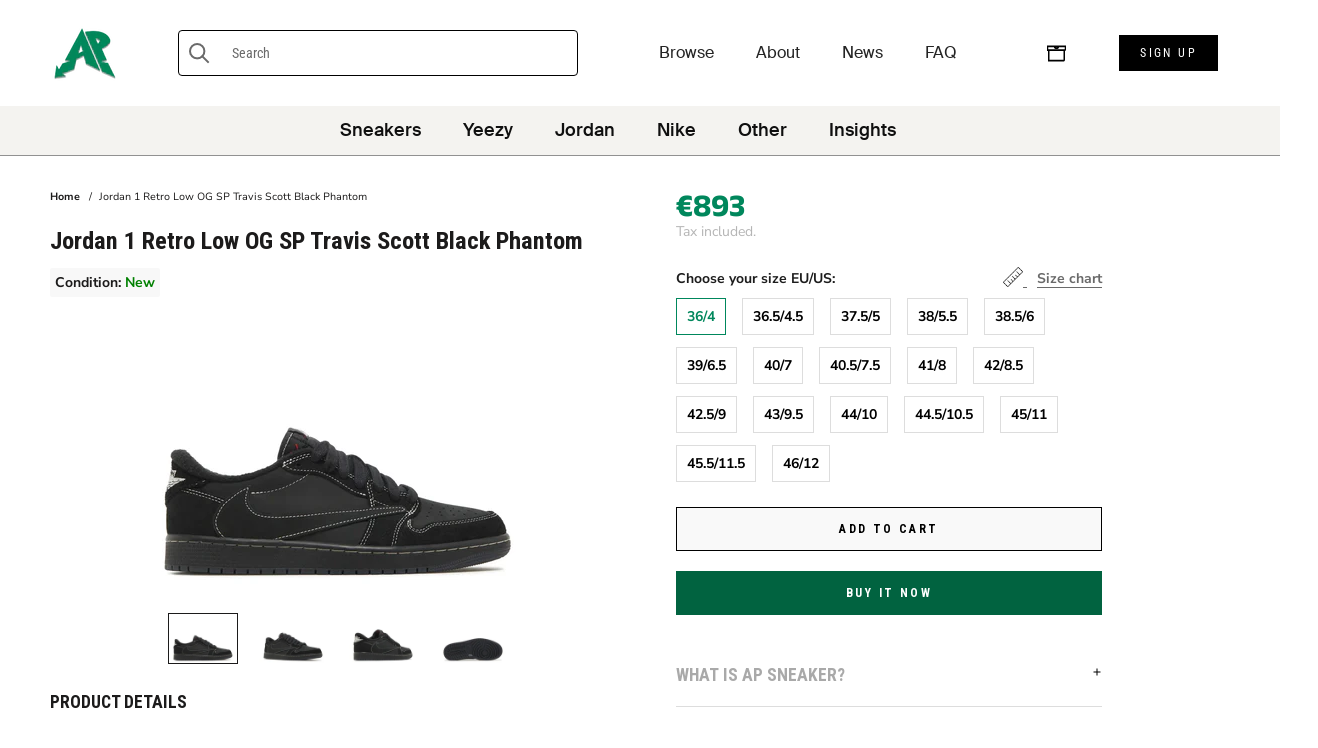

--- FILE ---
content_type: text/html; charset=utf-8
request_url: https://apsneaker.com/products/jordan-1-retro-low-og-sp-travis-scott-black-phantom
body_size: 37454
content:
<!doctype html>

<html class="no-js" lang="en">
  <head>
 
<meta charset="utf-8"> 
    <meta http-equiv="X-UA-Compatible" content="IE=edge,chrome=1">
    <meta name="viewport" content="width=device-width, initial-scale=1.0, height=device-height, minimum-scale=1.0, maximum-scale=1.0">
    <meta name="theme-color" content="">

    <title>
      Jordan 1 Retro Low OG SP Travis Scott Black Phantom &ndash; AP sneaker
    </title><meta name="description" content="Product Details  Style DM7866-001 Colorway BLACK/PHANTOM-ALE BROWN-RACER BLUE-TEAM ORANGE Retail  $150 Release Date 12/15/2022 Product Description Travis Scott closed out 2022 with the return of his signature Jordan 1 Low, this time in a new Black Phantom colorway.The silhouette returned with his signature backwards Ni"><link rel="canonical" href="https://apsneaker.com/products/jordan-1-retro-low-og-sp-travis-scott-black-phantom"><link rel="shortcut icon" href="//apsneaker.com/cdn/shop/files/favicon4_430x_f7403ca5-c41e-43af-93aa-18d386d27fdf_96x.webp?v=1723154277" type="image/png"><meta property="og:type" content="product">
  <meta property="og:title" content="Jordan 1 Retro Low OG SP Travis Scott Black Phantom"><meta property="og:image" content="http://apsneaker.com/cdn/shop/files/1_23_284b4264-0913-469a-8da1-951cf2261204.webp?v=1759289367">
    <meta property="og:image:secure_url" content="https://apsneaker.com/cdn/shop/files/1_23_284b4264-0913-469a-8da1-951cf2261204.webp?v=1759289367">
    <meta property="og:image:width" content="1250">
    <meta property="og:image:height" content="891"><meta property="product:price:amount" content="705,00">
  <meta property="product:price:currency" content="EUR"><meta property="og:description" content="Product Details  Style DM7866-001 Colorway BLACK/PHANTOM-ALE BROWN-RACER BLUE-TEAM ORANGE Retail  $150 Release Date 12/15/2022 Product Description Travis Scott closed out 2022 with the return of his signature Jordan 1 Low, this time in a new Black Phantom colorway.The silhouette returned with his signature backwards Ni"><meta property="og:url" content="https://apsneaker.com/products/jordan-1-retro-low-og-sp-travis-scott-black-phantom">
<meta property="og:site_name" content="AP sneaker"><meta name="twitter:card" content="summary"><meta name="twitter:title" content="Jordan 1 Retro Low OG SP Travis Scott Black Phantom">
  <meta name="twitter:description" content="Product Details










 Style
DM7866-001


Colorway
BLACK/PHANTOM-ALE BROWN-RACER BLUE-TEAM ORANGE


Retail 
$150


Release Date
12/15/2022






Product Description
Travis Scott closed out 2022 with the return of his signature Jordan 1 Low, this time in a new Black Phantom colorway.The silhouette returned with his signature backwards Nike Swoosh but with a new contrast stitch design. The all black nubuck sneakers feature a Nike Air logo on the tongue and an Air Jordan Wings logo on the right heel tab. Red, Black, and White/Black laces are included and an embroidered Bee is located on the heel tab of the left sneaker inspired by Travis’ daughter, Stormi.The &#39;&#39;Jordan 1 Retro Low OG SP Travis Scott Black Phantom&#39;&#39; released December 15, 2022 with a retail price of $150.






">
  <meta name="twitter:image" content="https://apsneaker.com/cdn/shop/files/1_23_284b4264-0913-469a-8da1-951cf2261204_600x600_crop_center.webp?v=1759289367">

    
  



  <script>window.performance && window.performance.mark && window.performance.mark('shopify.content_for_header.start');</script><meta id="shopify-digital-wallet" name="shopify-digital-wallet" content="/46741946519/digital_wallets/dialog">
<link rel="alternate" type="application/json+oembed" href="https://apsneaker.com/products/jordan-1-retro-low-og-sp-travis-scott-black-phantom.oembed">
<script async="async" src="/checkouts/internal/preloads.js?locale=en-DE"></script>
<script id="shopify-features" type="application/json">{"accessToken":"ba96cefee10563139c05b5af1a1a221f","betas":["rich-media-storefront-analytics"],"domain":"apsneaker.com","predictiveSearch":true,"shopId":46741946519,"locale":"en"}</script>
<script>var Shopify = Shopify || {};
Shopify.shop = "apsneaker.myshopify.com";
Shopify.locale = "en";
Shopify.currency = {"active":"EUR","rate":"1.0"};
Shopify.country = "DE";
Shopify.theme = {"name":"AP 2.0 (Neuer Header DEV) by KenanCev","id":143397650696,"schema_name":"Advanced","schema_version":"4.8.1","theme_store_id":null,"role":"main"};
Shopify.theme.handle = "null";
Shopify.theme.style = {"id":null,"handle":null};
Shopify.cdnHost = "apsneaker.com/cdn";
Shopify.routes = Shopify.routes || {};
Shopify.routes.root = "/";</script>
<script type="module">!function(o){(o.Shopify=o.Shopify||{}).modules=!0}(window);</script>
<script>!function(o){function n(){var o=[];function n(){o.push(Array.prototype.slice.apply(arguments))}return n.q=o,n}var t=o.Shopify=o.Shopify||{};t.loadFeatures=n(),t.autoloadFeatures=n()}(window);</script>
<script id="shop-js-analytics" type="application/json">{"pageType":"product"}</script>
<script defer="defer" async type="module" src="//apsneaker.com/cdn/shopifycloud/shop-js/modules/v2/client.init-shop-cart-sync_WVOgQShq.en.esm.js"></script>
<script defer="defer" async type="module" src="//apsneaker.com/cdn/shopifycloud/shop-js/modules/v2/chunk.common_C_13GLB1.esm.js"></script>
<script defer="defer" async type="module" src="//apsneaker.com/cdn/shopifycloud/shop-js/modules/v2/chunk.modal_CLfMGd0m.esm.js"></script>
<script type="module">
  await import("//apsneaker.com/cdn/shopifycloud/shop-js/modules/v2/client.init-shop-cart-sync_WVOgQShq.en.esm.js");
await import("//apsneaker.com/cdn/shopifycloud/shop-js/modules/v2/chunk.common_C_13GLB1.esm.js");
await import("//apsneaker.com/cdn/shopifycloud/shop-js/modules/v2/chunk.modal_CLfMGd0m.esm.js");

  window.Shopify.SignInWithShop?.initShopCartSync?.({"fedCMEnabled":true,"windoidEnabled":true});

</script>
<script id="__st">var __st={"a":46741946519,"offset":3600,"reqid":"3a4ca6e1-29e2-49d0-9f78-32e7daa4c757-1769650349","pageurl":"apsneaker.com\/products\/jordan-1-retro-low-og-sp-travis-scott-black-phantom","u":"9a187549f47e","p":"product","rtyp":"product","rid":8074721657096};</script>
<script>window.ShopifyPaypalV4VisibilityTracking = true;</script>
<script id="captcha-bootstrap">!function(){'use strict';const t='contact',e='account',n='new_comment',o=[[t,t],['blogs',n],['comments',n],[t,'customer']],c=[[e,'customer_login'],[e,'guest_login'],[e,'recover_customer_password'],[e,'create_customer']],r=t=>t.map((([t,e])=>`form[action*='/${t}']:not([data-nocaptcha='true']) input[name='form_type'][value='${e}']`)).join(','),a=t=>()=>t?[...document.querySelectorAll(t)].map((t=>t.form)):[];function s(){const t=[...o],e=r(t);return a(e)}const i='password',u='form_key',d=['recaptcha-v3-token','g-recaptcha-response','h-captcha-response',i],f=()=>{try{return window.sessionStorage}catch{return}},m='__shopify_v',_=t=>t.elements[u];function p(t,e,n=!1){try{const o=window.sessionStorage,c=JSON.parse(o.getItem(e)),{data:r}=function(t){const{data:e,action:n}=t;return t[m]||n?{data:e,action:n}:{data:t,action:n}}(c);for(const[e,n]of Object.entries(r))t.elements[e]&&(t.elements[e].value=n);n&&o.removeItem(e)}catch(o){console.error('form repopulation failed',{error:o})}}const l='form_type',E='cptcha';function T(t){t.dataset[E]=!0}const w=window,h=w.document,L='Shopify',v='ce_forms',y='captcha';let A=!1;((t,e)=>{const n=(g='f06e6c50-85a8-45c8-87d0-21a2b65856fe',I='https://cdn.shopify.com/shopifycloud/storefront-forms-hcaptcha/ce_storefront_forms_captcha_hcaptcha.v1.5.2.iife.js',D={infoText:'Protected by hCaptcha',privacyText:'Privacy',termsText:'Terms'},(t,e,n)=>{const o=w[L][v],c=o.bindForm;if(c)return c(t,g,e,D).then(n);var r;o.q.push([[t,g,e,D],n]),r=I,A||(h.body.append(Object.assign(h.createElement('script'),{id:'captcha-provider',async:!0,src:r})),A=!0)});var g,I,D;w[L]=w[L]||{},w[L][v]=w[L][v]||{},w[L][v].q=[],w[L][y]=w[L][y]||{},w[L][y].protect=function(t,e){n(t,void 0,e),T(t)},Object.freeze(w[L][y]),function(t,e,n,w,h,L){const[v,y,A,g]=function(t,e,n){const i=e?o:[],u=t?c:[],d=[...i,...u],f=r(d),m=r(i),_=r(d.filter((([t,e])=>n.includes(e))));return[a(f),a(m),a(_),s()]}(w,h,L),I=t=>{const e=t.target;return e instanceof HTMLFormElement?e:e&&e.form},D=t=>v().includes(t);t.addEventListener('submit',(t=>{const e=I(t);if(!e)return;const n=D(e)&&!e.dataset.hcaptchaBound&&!e.dataset.recaptchaBound,o=_(e),c=g().includes(e)&&(!o||!o.value);(n||c)&&t.preventDefault(),c&&!n&&(function(t){try{if(!f())return;!function(t){const e=f();if(!e)return;const n=_(t);if(!n)return;const o=n.value;o&&e.removeItem(o)}(t);const e=Array.from(Array(32),(()=>Math.random().toString(36)[2])).join('');!function(t,e){_(t)||t.append(Object.assign(document.createElement('input'),{type:'hidden',name:u})),t.elements[u].value=e}(t,e),function(t,e){const n=f();if(!n)return;const o=[...t.querySelectorAll(`input[type='${i}']`)].map((({name:t})=>t)),c=[...d,...o],r={};for(const[a,s]of new FormData(t).entries())c.includes(a)||(r[a]=s);n.setItem(e,JSON.stringify({[m]:1,action:t.action,data:r}))}(t,e)}catch(e){console.error('failed to persist form',e)}}(e),e.submit())}));const S=(t,e)=>{t&&!t.dataset[E]&&(n(t,e.some((e=>e===t))),T(t))};for(const o of['focusin','change'])t.addEventListener(o,(t=>{const e=I(t);D(e)&&S(e,y())}));const B=e.get('form_key'),M=e.get(l),P=B&&M;t.addEventListener('DOMContentLoaded',(()=>{const t=y();if(P)for(const e of t)e.elements[l].value===M&&p(e,B);[...new Set([...A(),...v().filter((t=>'true'===t.dataset.shopifyCaptcha))])].forEach((e=>S(e,t)))}))}(h,new URLSearchParams(w.location.search),n,t,e,['guest_login'])})(!0,!0)}();</script>
<script integrity="sha256-4kQ18oKyAcykRKYeNunJcIwy7WH5gtpwJnB7kiuLZ1E=" data-source-attribution="shopify.loadfeatures" defer="defer" src="//apsneaker.com/cdn/shopifycloud/storefront/assets/storefront/load_feature-a0a9edcb.js" crossorigin="anonymous"></script>
<script data-source-attribution="shopify.dynamic_checkout.dynamic.init">var Shopify=Shopify||{};Shopify.PaymentButton=Shopify.PaymentButton||{isStorefrontPortableWallets:!0,init:function(){window.Shopify.PaymentButton.init=function(){};var t=document.createElement("script");t.src="https://apsneaker.com/cdn/shopifycloud/portable-wallets/latest/portable-wallets.en.js",t.type="module",document.head.appendChild(t)}};
</script>
<script data-source-attribution="shopify.dynamic_checkout.buyer_consent">
  function portableWalletsHideBuyerConsent(e){var t=document.getElementById("shopify-buyer-consent"),n=document.getElementById("shopify-subscription-policy-button");t&&n&&(t.classList.add("hidden"),t.setAttribute("aria-hidden","true"),n.removeEventListener("click",e))}function portableWalletsShowBuyerConsent(e){var t=document.getElementById("shopify-buyer-consent"),n=document.getElementById("shopify-subscription-policy-button");t&&n&&(t.classList.remove("hidden"),t.removeAttribute("aria-hidden"),n.addEventListener("click",e))}window.Shopify?.PaymentButton&&(window.Shopify.PaymentButton.hideBuyerConsent=portableWalletsHideBuyerConsent,window.Shopify.PaymentButton.showBuyerConsent=portableWalletsShowBuyerConsent);
</script>
<script>
  function portableWalletsCleanup(e){e&&e.src&&console.error("Failed to load portable wallets script "+e.src);var t=document.querySelectorAll("shopify-accelerated-checkout .shopify-payment-button__skeleton, shopify-accelerated-checkout-cart .wallet-cart-button__skeleton"),e=document.getElementById("shopify-buyer-consent");for(let e=0;e<t.length;e++)t[e].remove();e&&e.remove()}function portableWalletsNotLoadedAsModule(e){e instanceof ErrorEvent&&"string"==typeof e.message&&e.message.includes("import.meta")&&"string"==typeof e.filename&&e.filename.includes("portable-wallets")&&(window.removeEventListener("error",portableWalletsNotLoadedAsModule),window.Shopify.PaymentButton.failedToLoad=e,"loading"===document.readyState?document.addEventListener("DOMContentLoaded",window.Shopify.PaymentButton.init):window.Shopify.PaymentButton.init())}window.addEventListener("error",portableWalletsNotLoadedAsModule);
</script>

<script type="module" src="https://apsneaker.com/cdn/shopifycloud/portable-wallets/latest/portable-wallets.en.js" onError="portableWalletsCleanup(this)" crossorigin="anonymous"></script>
<script nomodule>
  document.addEventListener("DOMContentLoaded", portableWalletsCleanup);
</script>

<script id='scb4127' type='text/javascript' async='' src='https://apsneaker.com/cdn/shopifycloud/privacy-banner/storefront-banner.js'></script><link id="shopify-accelerated-checkout-styles" rel="stylesheet" media="screen" href="https://apsneaker.com/cdn/shopifycloud/portable-wallets/latest/accelerated-checkout-backwards-compat.css" crossorigin="anonymous">
<style id="shopify-accelerated-checkout-cart">
        #shopify-buyer-consent {
  margin-top: 1em;
  display: inline-block;
  width: 100%;
}

#shopify-buyer-consent.hidden {
  display: none;
}

#shopify-subscription-policy-button {
  background: none;
  border: none;
  padding: 0;
  text-decoration: underline;
  font-size: inherit;
  cursor: pointer;
}

#shopify-subscription-policy-button::before {
  box-shadow: none;
}

      </style>

<script>window.performance && window.performance.mark && window.performance.mark('shopify.content_for_header.end');</script>

    <link rel="stylesheet" href="//apsneaker.com/cdn/shop/t/14/assets/theme.scss.css?v=96740856628996259521764083376">

    <script>
      // This allows to expose several variables to the global scope, to be used in scripts
      window.theme = {
        pageType: "product",
        moneyFormat: "€{{amount_with_comma_separator}}",
        moneyWithCurrencyFormat: "€{{amount_with_comma_separator}} EUR",
        productImageSize: "short",
        searchMode: "product",
        showPageTransition: true,
        showElementStaggering: true,
        showImageZooming: true
      };

      window.routes = {
        rootUrl: "\/",
        cartUrl: "\/cart",
        cartAddUrl: "\/cart\/add",
        cartChangeUrl: "\/cart\/change",
        searchUrl: "\/search",
        productRecommendationsUrl: "\/recommendations\/products"
      };

      window.languages = {
        cartAddNote: "Add Order Note",
        cartEditNote: "Edit Order Note",
        productImageLoadingError: "This image could not be loaded. Please try to reload the page.",
        productFormAddToCart: "Add to cart",
        productFormUnavailable: "Unavailable",
        productFormSoldOut: "Sold Out",
        shippingEstimatorOneResult: "1 option available:",
        shippingEstimatorMoreResults: "{{count}} options available:",
        shippingEstimatorNoResults: "No shipping could be found"
      };

      window.lazySizesConfig = {
        loadHidden: false,
        hFac: 0.5,
        expFactor: 2,
        ricTimeout: 150,
        lazyClass: 'Image--lazyLoad',
        loadingClass: 'Image--lazyLoading',
        loadedClass: 'Image--lazyLoaded'
      };

      document.documentElement.className = document.documentElement.className.replace('no-js', 'js');
      document.documentElement.style.setProperty('--window-height', window.innerHeight + 'px');

      // We do a quick detection of some features (we could use Modernizr but for so little...)
      (function() {
        document.documentElement.className += ((window.CSS && window.CSS.supports('(position: sticky) or (position: -webkit-sticky)')) ? ' supports-sticky' : ' no-supports-sticky');
        document.documentElement.className += (window.matchMedia('(-moz-touch-enabled: 1), (hover: none)')).matches ? ' no-supports-hover' : ' supports-hover';
      }());
    </script>

    <script src="//apsneaker.com/cdn/shop/t/14/assets/lazysizes.min.js?v=174358363404432586981681999562" async></script><script src="https://polyfill-fastly.net/v3/polyfill.min.js?unknown=polyfill&features=fetch,Element.prototype.closest,Element.prototype.remove,Element.prototype.classList,Array.prototype.includes,Array.prototype.fill,Object.assign,CustomEvent,IntersectionObserver,IntersectionObserverEntry,URL" defer></script>
    <script src="//apsneaker.com/cdn/shop/t/14/assets/libs.min.js?v=26178543184394469741681999562" defer></script>
    <script src="//apsneaker.com/cdn/shop/t/14/assets/theme.js?v=167468701281841210681682353721" defer></script>
    <script src="//apsneaker.com/cdn/shop/t/14/assets/custom.js?v=183944157590872491501681999562" defer></script>

    <script>
      (function () {
        window.onpageshow = function() {
          if (window.theme.showPageTransition) {
            var pageTransition = document.querySelector('.PageTransition');

            if (pageTransition) {
              pageTransition.style.visibility = 'visible';
              pageTransition.style.opacity = '0';
            }
          }

          // When the page is loaded from the cache, we have to reload the cart content
          document.documentElement.dispatchEvent(new CustomEvent('cart:refresh', {
            bubbles: true
          }));
        };
      })();
    </script>

    
  <script type="application/ld+json">
  {
    "@context": "http://schema.org",
    "@type": "Product",
    "offers": [{
          "@type": "Offer",
          "name": "36\/4",
          "availability":"https://schema.org/InStock",
          "price": 893.0,
          "priceCurrency": "EUR",
          "priceValidUntil": "2026-02-08","url": "/products/jordan-1-retro-low-og-sp-travis-scott-black-phantom/products/jordan-1-retro-low-og-sp-travis-scott-black-phantom?variant=43879895433480"
        },
{
          "@type": "Offer",
          "name": "36.5\/4.5",
          "availability":"https://schema.org/InStock",
          "price": 932.0,
          "priceCurrency": "EUR",
          "priceValidUntil": "2026-02-08","url": "/products/jordan-1-retro-low-og-sp-travis-scott-black-phantom/products/jordan-1-retro-low-og-sp-travis-scott-black-phantom?variant=43879895466248"
        },
{
          "@type": "Offer",
          "name": "37.5\/5",
          "availability":"https://schema.org/InStock",
          "price": 846.0,
          "priceCurrency": "EUR",
          "priceValidUntil": "2026-02-08","url": "/products/jordan-1-retro-low-og-sp-travis-scott-black-phantom/products/jordan-1-retro-low-og-sp-travis-scott-black-phantom?variant=43879895499016"
        },
{
          "@type": "Offer",
          "name": "38\/5.5",
          "availability":"https://schema.org/InStock",
          "price": 937.0,
          "priceCurrency": "EUR",
          "priceValidUntil": "2026-02-08","url": "/products/jordan-1-retro-low-og-sp-travis-scott-black-phantom/products/jordan-1-retro-low-og-sp-travis-scott-black-phantom?variant=43879895531784"
        },
{
          "@type": "Offer",
          "name": "38.5\/6",
          "availability":"https://schema.org/InStock",
          "price": 1031.0,
          "priceCurrency": "EUR",
          "priceValidUntil": "2026-02-08","url": "/products/jordan-1-retro-low-og-sp-travis-scott-black-phantom/products/jordan-1-retro-low-og-sp-travis-scott-black-phantom?variant=43879895564552"
        },
{
          "@type": "Offer",
          "name": "39\/6.5",
          "availability":"https://schema.org/InStock",
          "price": 1029.0,
          "priceCurrency": "EUR",
          "priceValidUntil": "2026-02-08","url": "/products/jordan-1-retro-low-og-sp-travis-scott-black-phantom/products/jordan-1-retro-low-og-sp-travis-scott-black-phantom?variant=43879895597320"
        },
{
          "@type": "Offer",
          "name": "40\/7",
          "availability":"https://schema.org/InStock",
          "price": 705.0,
          "priceCurrency": "EUR",
          "priceValidUntil": "2026-02-08","url": "/products/jordan-1-retro-low-og-sp-travis-scott-black-phantom/products/jordan-1-retro-low-og-sp-travis-scott-black-phantom?variant=43879895630088"
        },
{
          "@type": "Offer",
          "name": "40.5\/7.5",
          "availability":"https://schema.org/InStock",
          "price": 770.0,
          "priceCurrency": "EUR",
          "priceValidUntil": "2026-02-08","url": "/products/jordan-1-retro-low-og-sp-travis-scott-black-phantom/products/jordan-1-retro-low-og-sp-travis-scott-black-phantom?variant=43879895662856"
        },
{
          "@type": "Offer",
          "name": "41\/8",
          "availability":"https://schema.org/InStock",
          "price": 800.0,
          "priceCurrency": "EUR",
          "priceValidUntil": "2026-02-08","url": "/products/jordan-1-retro-low-og-sp-travis-scott-black-phantom/products/jordan-1-retro-low-og-sp-travis-scott-black-phantom?variant=43879895695624"
        },
{
          "@type": "Offer",
          "name": "42\/8.5",
          "availability":"https://schema.org/InStock",
          "price": 932.0,
          "priceCurrency": "EUR",
          "priceValidUntil": "2026-02-08","url": "/products/jordan-1-retro-low-og-sp-travis-scott-black-phantom/products/jordan-1-retro-low-og-sp-travis-scott-black-phantom?variant=43879895728392"
        },
{
          "@type": "Offer",
          "name": "42.5\/9",
          "availability":"https://schema.org/InStock",
          "price": 829.0,
          "priceCurrency": "EUR",
          "priceValidUntil": "2026-02-08","url": "/products/jordan-1-retro-low-og-sp-travis-scott-black-phantom/products/jordan-1-retro-low-og-sp-travis-scott-black-phantom?variant=43879895761160"
        },
{
          "@type": "Offer",
          "name": "43\/9.5",
          "availability":"https://schema.org/InStock",
          "price": 889.0,
          "priceCurrency": "EUR",
          "priceValidUntil": "2026-02-08","url": "/products/jordan-1-retro-low-og-sp-travis-scott-black-phantom/products/jordan-1-retro-low-og-sp-travis-scott-black-phantom?variant=43879895793928"
        },
{
          "@type": "Offer",
          "name": "44\/10",
          "availability":"https://schema.org/InStock",
          "price": 864.0,
          "priceCurrency": "EUR",
          "priceValidUntil": "2026-02-08","url": "/products/jordan-1-retro-low-og-sp-travis-scott-black-phantom/products/jordan-1-retro-low-og-sp-travis-scott-black-phantom?variant=43879895826696"
        },
{
          "@type": "Offer",
          "name": "44.5\/10.5",
          "availability":"https://schema.org/InStock",
          "price": 1151.0,
          "priceCurrency": "EUR",
          "priceValidUntil": "2026-02-08","url": "/products/jordan-1-retro-low-og-sp-travis-scott-black-phantom/products/jordan-1-retro-low-og-sp-travis-scott-black-phantom?variant=43879895859464"
        },
{
          "@type": "Offer",
          "name": "45\/11",
          "availability":"https://schema.org/InStock",
          "price": 833.0,
          "priceCurrency": "EUR",
          "priceValidUntil": "2026-02-08","url": "/products/jordan-1-retro-low-og-sp-travis-scott-black-phantom/products/jordan-1-retro-low-og-sp-travis-scott-black-phantom?variant=43879895892232"
        },
{
          "@type": "Offer",
          "name": "45.5\/11.5",
          "availability":"https://schema.org/InStock",
          "price": 902.0,
          "priceCurrency": "EUR",
          "priceValidUntil": "2026-02-08","url": "/products/jordan-1-retro-low-og-sp-travis-scott-black-phantom/products/jordan-1-retro-low-og-sp-travis-scott-black-phantom?variant=43879895925000"
        },
{
          "@type": "Offer",
          "name": "46\/12",
          "availability":"https://schema.org/InStock",
          "price": 999.0,
          "priceCurrency": "EUR",
          "priceValidUntil": "2026-02-08","url": "/products/jordan-1-retro-low-og-sp-travis-scott-black-phantom/products/jordan-1-retro-low-og-sp-travis-scott-black-phantom?variant=43879895957768"
        }
],
    "brand": {
      "name": "Jordan"
    },
    "name": "Jordan 1 Retro Low OG SP Travis Scott Black Phantom",
    "description": "Product Details\n\n\n\n\n\n\n\n\n\n\n Style\nDM7866-001\n\n\nColorway\nBLACK\/PHANTOM-ALE BROWN-RACER BLUE-TEAM ORANGE\n\n\nRetail \n$150\n\n\nRelease Date\n12\/15\/2022\n\n\n\n\n\n\nProduct Description\nTravis Scott closed out 2022 with the return of his signature Jordan 1 Low, this time in a new Black Phantom colorway.The silhouette returned with his signature backwards Nike Swoosh but with a new contrast stitch design. The all black nubuck sneakers feature a Nike Air logo on the tongue and an Air Jordan Wings logo on the right heel tab. Red, Black, and White\/Black laces are included and an embroidered Bee is located on the heel tab of the left sneaker inspired by Travis’ daughter, Stormi.The ''Jordan 1 Retro Low OG SP Travis Scott Black Phantom'' released December 15, 2022 with a retail price of $150.\n\n\n\n\n\n\n",
    "category": "Sneaker",
    "url": "/products/jordan-1-retro-low-og-sp-travis-scott-black-phantom/products/jordan-1-retro-low-og-sp-travis-scott-black-phantom",
    "sku": "",
    "image": {
      "@type": "ImageObject",
      "url": "https://apsneaker.com/cdn/shop/files/1_23_284b4264-0913-469a-8da1-951cf2261204_1024x.webp?v=1759289367",
      "image": "https://apsneaker.com/cdn/shop/files/1_23_284b4264-0913-469a-8da1-951cf2261204_1024x.webp?v=1759289367",
      "name": "Jordan 1 Retro Low OG SP Travis Scott Black Phantom",
      "width": "1024",
      "height": "1024"
    }
  }
  </script>



  <script type="application/ld+json">
  {
    "@context": "http://schema.org",
    "@type": "BreadcrumbList",
  "itemListElement": [{
      "@type": "ListItem",
      "position": 1,
      "name": "Translation missing: en.general.breadcrumb.home",
      "item": "https://apsneaker.com"
    },{
          "@type": "ListItem",
          "position": 2,
          "name": "Jordan 1 Retro Low OG SP Travis Scott Black Phantom",
          "item": "https://apsneaker.com/products/jordan-1-retro-low-og-sp-travis-scott-black-phantom"
        }]
  }
  </script>

  
<!--begin-boost-pfs-filter-css-->
  <link rel="preload stylesheet" href="//apsneaker.com/cdn/shop/t/14/assets/boost-pfs-instant-search.scss.css?v=129265677309566071681681999562" as="style"><link href="//apsneaker.com/cdn/shop/t/14/assets/boost-pfs-custom.scss.css?v=3327261712055792541681999562" rel="stylesheet" type="text/css" media="all" />
<style data-id="boost-pfs-style" type="text/css">
      .boost-pfs-filter-option-title-text {}

     .boost-pfs-filter-tree-v .boost-pfs-filter-option-title-text:before {}
      .boost-pfs-filter-tree-v .boost-pfs-filter-option.boost-pfs-filter-option-collapsed .boost-pfs-filter-option-title-text:before {}
      .boost-pfs-filter-tree-h .boost-pfs-filter-option-title-heading:before {
        border-right-color: ;
        border-bottom-color: ;
      }

      .boost-pfs-filter-option-content .boost-pfs-filter-option-item-list .boost-pfs-filter-option-item button,
      .boost-pfs-filter-tree-v .boost-pfs-filter-refine-by .boost-pfs-filter-refine-by-items .refine-by-item,
      .boost-pfs-filter-refine-by-wrapper-v .boost-pfs-filter-refine-by .boost-pfs-filter-refine-by-items .refine-by-item,
      .boost-pfs-filter-refine-by .boost-pfs-filter-option-title,
      .boost-pfs-filter-refine-by .boost-pfs-filter-refine-by-items .refine-by-item>a,
      .boost-pfs-filter-refine-by>span,
      .boost-pfs-filter-clear,
      .boost-pfs-filter-clear-all{}
      .boost-pfs-filter-refine-by .boost-pfs-filter-refine-by-items .refine-by-item .boost-pfs-filter-clear:before,
      .boost-pfs-filter-refine-by .boost-pfs-filter-refine-by-items .refine-by-item .boost-pfs-filter-clear:after {
        background: ;
      }

      .boost-pfs-filter-tree-mobile-button button,
      .boost-pfs-filter-top-sorting-mobile button {}
      .boost-pfs-filter-top-sorting-mobile button>span:after {}
    </style>
<!--end-boost-pfs-filter-css-->


<!--Gem_Page_Header_Script-->
    


<!--End_Gem_Page_Header_Script-->

  











<!-- BEGIN app block: shopify://apps/klaviyo-email-marketing-sms/blocks/klaviyo-onsite-embed/2632fe16-c075-4321-a88b-50b567f42507 -->












  <script async src="https://static.klaviyo.com/onsite/js/VQLkbQ/klaviyo.js?company_id=VQLkbQ"></script>
  <script>!function(){if(!window.klaviyo){window._klOnsite=window._klOnsite||[];try{window.klaviyo=new Proxy({},{get:function(n,i){return"push"===i?function(){var n;(n=window._klOnsite).push.apply(n,arguments)}:function(){for(var n=arguments.length,o=new Array(n),w=0;w<n;w++)o[w]=arguments[w];var t="function"==typeof o[o.length-1]?o.pop():void 0,e=new Promise((function(n){window._klOnsite.push([i].concat(o,[function(i){t&&t(i),n(i)}]))}));return e}}})}catch(n){window.klaviyo=window.klaviyo||[],window.klaviyo.push=function(){var n;(n=window._klOnsite).push.apply(n,arguments)}}}}();</script>

  
    <script id="viewed_product">
      if (item == null) {
        var _learnq = _learnq || [];

        var MetafieldReviews = null
        var MetafieldYotpoRating = null
        var MetafieldYotpoCount = null
        var MetafieldLooxRating = null
        var MetafieldLooxCount = null
        var okendoProduct = null
        var okendoProductReviewCount = null
        var okendoProductReviewAverageValue = null
        try {
          // The following fields are used for Customer Hub recently viewed in order to add reviews.
          // This information is not part of __kla_viewed. Instead, it is part of __kla_viewed_reviewed_items
          MetafieldReviews = {};
          MetafieldYotpoRating = null
          MetafieldYotpoCount = null
          MetafieldLooxRating = null
          MetafieldLooxCount = null

          okendoProduct = null
          // If the okendo metafield is not legacy, it will error, which then requires the new json formatted data
          if (okendoProduct && 'error' in okendoProduct) {
            okendoProduct = null
          }
          okendoProductReviewCount = okendoProduct ? okendoProduct.reviewCount : null
          okendoProductReviewAverageValue = okendoProduct ? okendoProduct.reviewAverageValue : null
        } catch (error) {
          console.error('Error in Klaviyo onsite reviews tracking:', error);
        }

        var item = {
          Name: "Jordan 1 Retro Low OG SP Travis Scott Black Phantom",
          ProductID: 8074721657096,
          Categories: ["ALL BLACK","Best Selling Products","Jordan","Jordan 1","Newest Products","Travis Scott"],
          ImageURL: "https://apsneaker.com/cdn/shop/files/1_23_284b4264-0913-469a-8da1-951cf2261204_grande.webp?v=1759289367",
          URL: "https://apsneaker.com/products/jordan-1-retro-low-og-sp-travis-scott-black-phantom",
          Brand: "Jordan",
          Price: "€705,00",
          Value: "705,00",
          CompareAtPrice: "€0,00"
        };
        _learnq.push(['track', 'Viewed Product', item]);
        _learnq.push(['trackViewedItem', {
          Title: item.Name,
          ItemId: item.ProductID,
          Categories: item.Categories,
          ImageUrl: item.ImageURL,
          Url: item.URL,
          Metadata: {
            Brand: item.Brand,
            Price: item.Price,
            Value: item.Value,
            CompareAtPrice: item.CompareAtPrice
          },
          metafields:{
            reviews: MetafieldReviews,
            yotpo:{
              rating: MetafieldYotpoRating,
              count: MetafieldYotpoCount,
            },
            loox:{
              rating: MetafieldLooxRating,
              count: MetafieldLooxCount,
            },
            okendo: {
              rating: okendoProductReviewAverageValue,
              count: okendoProductReviewCount,
            }
          }
        }]);
      }
    </script>
  




  <script>
    window.klaviyoReviewsProductDesignMode = false
  </script>







<!-- END app block --><link href="https://monorail-edge.shopifysvc.com" rel="dns-prefetch">
<script>(function(){if ("sendBeacon" in navigator && "performance" in window) {try {var session_token_from_headers = performance.getEntriesByType('navigation')[0].serverTiming.find(x => x.name == '_s').description;} catch {var session_token_from_headers = undefined;}var session_cookie_matches = document.cookie.match(/_shopify_s=([^;]*)/);var session_token_from_cookie = session_cookie_matches && session_cookie_matches.length === 2 ? session_cookie_matches[1] : "";var session_token = session_token_from_headers || session_token_from_cookie || "";function handle_abandonment_event(e) {var entries = performance.getEntries().filter(function(entry) {return /monorail-edge.shopifysvc.com/.test(entry.name);});if (!window.abandonment_tracked && entries.length === 0) {window.abandonment_tracked = true;var currentMs = Date.now();var navigation_start = performance.timing.navigationStart;var payload = {shop_id: 46741946519,url: window.location.href,navigation_start,duration: currentMs - navigation_start,session_token,page_type: "product"};window.navigator.sendBeacon("https://monorail-edge.shopifysvc.com/v1/produce", JSON.stringify({schema_id: "online_store_buyer_site_abandonment/1.1",payload: payload,metadata: {event_created_at_ms: currentMs,event_sent_at_ms: currentMs}}));}}window.addEventListener('pagehide', handle_abandonment_event);}}());</script>
<script id="web-pixels-manager-setup">(function e(e,d,r,n,o){if(void 0===o&&(o={}),!Boolean(null===(a=null===(i=window.Shopify)||void 0===i?void 0:i.analytics)||void 0===a?void 0:a.replayQueue)){var i,a;window.Shopify=window.Shopify||{};var t=window.Shopify;t.analytics=t.analytics||{};var s=t.analytics;s.replayQueue=[],s.publish=function(e,d,r){return s.replayQueue.push([e,d,r]),!0};try{self.performance.mark("wpm:start")}catch(e){}var l=function(){var e={modern:/Edge?\/(1{2}[4-9]|1[2-9]\d|[2-9]\d{2}|\d{4,})\.\d+(\.\d+|)|Firefox\/(1{2}[4-9]|1[2-9]\d|[2-9]\d{2}|\d{4,})\.\d+(\.\d+|)|Chrom(ium|e)\/(9{2}|\d{3,})\.\d+(\.\d+|)|(Maci|X1{2}).+ Version\/(15\.\d+|(1[6-9]|[2-9]\d|\d{3,})\.\d+)([,.]\d+|)( \(\w+\)|)( Mobile\/\w+|) Safari\/|Chrome.+OPR\/(9{2}|\d{3,})\.\d+\.\d+|(CPU[ +]OS|iPhone[ +]OS|CPU[ +]iPhone|CPU IPhone OS|CPU iPad OS)[ +]+(15[._]\d+|(1[6-9]|[2-9]\d|\d{3,})[._]\d+)([._]\d+|)|Android:?[ /-](13[3-9]|1[4-9]\d|[2-9]\d{2}|\d{4,})(\.\d+|)(\.\d+|)|Android.+Firefox\/(13[5-9]|1[4-9]\d|[2-9]\d{2}|\d{4,})\.\d+(\.\d+|)|Android.+Chrom(ium|e)\/(13[3-9]|1[4-9]\d|[2-9]\d{2}|\d{4,})\.\d+(\.\d+|)|SamsungBrowser\/([2-9]\d|\d{3,})\.\d+/,legacy:/Edge?\/(1[6-9]|[2-9]\d|\d{3,})\.\d+(\.\d+|)|Firefox\/(5[4-9]|[6-9]\d|\d{3,})\.\d+(\.\d+|)|Chrom(ium|e)\/(5[1-9]|[6-9]\d|\d{3,})\.\d+(\.\d+|)([\d.]+$|.*Safari\/(?![\d.]+ Edge\/[\d.]+$))|(Maci|X1{2}).+ Version\/(10\.\d+|(1[1-9]|[2-9]\d|\d{3,})\.\d+)([,.]\d+|)( \(\w+\)|)( Mobile\/\w+|) Safari\/|Chrome.+OPR\/(3[89]|[4-9]\d|\d{3,})\.\d+\.\d+|(CPU[ +]OS|iPhone[ +]OS|CPU[ +]iPhone|CPU IPhone OS|CPU iPad OS)[ +]+(10[._]\d+|(1[1-9]|[2-9]\d|\d{3,})[._]\d+)([._]\d+|)|Android:?[ /-](13[3-9]|1[4-9]\d|[2-9]\d{2}|\d{4,})(\.\d+|)(\.\d+|)|Mobile Safari.+OPR\/([89]\d|\d{3,})\.\d+\.\d+|Android.+Firefox\/(13[5-9]|1[4-9]\d|[2-9]\d{2}|\d{4,})\.\d+(\.\d+|)|Android.+Chrom(ium|e)\/(13[3-9]|1[4-9]\d|[2-9]\d{2}|\d{4,})\.\d+(\.\d+|)|Android.+(UC? ?Browser|UCWEB|U3)[ /]?(15\.([5-9]|\d{2,})|(1[6-9]|[2-9]\d|\d{3,})\.\d+)\.\d+|SamsungBrowser\/(5\.\d+|([6-9]|\d{2,})\.\d+)|Android.+MQ{2}Browser\/(14(\.(9|\d{2,})|)|(1[5-9]|[2-9]\d|\d{3,})(\.\d+|))(\.\d+|)|K[Aa][Ii]OS\/(3\.\d+|([4-9]|\d{2,})\.\d+)(\.\d+|)/},d=e.modern,r=e.legacy,n=navigator.userAgent;return n.match(d)?"modern":n.match(r)?"legacy":"unknown"}(),u="modern"===l?"modern":"legacy",c=(null!=n?n:{modern:"",legacy:""})[u],f=function(e){return[e.baseUrl,"/wpm","/b",e.hashVersion,"modern"===e.buildTarget?"m":"l",".js"].join("")}({baseUrl:d,hashVersion:r,buildTarget:u}),m=function(e){var d=e.version,r=e.bundleTarget,n=e.surface,o=e.pageUrl,i=e.monorailEndpoint;return{emit:function(e){var a=e.status,t=e.errorMsg,s=(new Date).getTime(),l=JSON.stringify({metadata:{event_sent_at_ms:s},events:[{schema_id:"web_pixels_manager_load/3.1",payload:{version:d,bundle_target:r,page_url:o,status:a,surface:n,error_msg:t},metadata:{event_created_at_ms:s}}]});if(!i)return console&&console.warn&&console.warn("[Web Pixels Manager] No Monorail endpoint provided, skipping logging."),!1;try{return self.navigator.sendBeacon.bind(self.navigator)(i,l)}catch(e){}var u=new XMLHttpRequest;try{return u.open("POST",i,!0),u.setRequestHeader("Content-Type","text/plain"),u.send(l),!0}catch(e){return console&&console.warn&&console.warn("[Web Pixels Manager] Got an unhandled error while logging to Monorail."),!1}}}}({version:r,bundleTarget:l,surface:e.surface,pageUrl:self.location.href,monorailEndpoint:e.monorailEndpoint});try{o.browserTarget=l,function(e){var d=e.src,r=e.async,n=void 0===r||r,o=e.onload,i=e.onerror,a=e.sri,t=e.scriptDataAttributes,s=void 0===t?{}:t,l=document.createElement("script"),u=document.querySelector("head"),c=document.querySelector("body");if(l.async=n,l.src=d,a&&(l.integrity=a,l.crossOrigin="anonymous"),s)for(var f in s)if(Object.prototype.hasOwnProperty.call(s,f))try{l.dataset[f]=s[f]}catch(e){}if(o&&l.addEventListener("load",o),i&&l.addEventListener("error",i),u)u.appendChild(l);else{if(!c)throw new Error("Did not find a head or body element to append the script");c.appendChild(l)}}({src:f,async:!0,onload:function(){if(!function(){var e,d;return Boolean(null===(d=null===(e=window.Shopify)||void 0===e?void 0:e.analytics)||void 0===d?void 0:d.initialized)}()){var d=window.webPixelsManager.init(e)||void 0;if(d){var r=window.Shopify.analytics;r.replayQueue.forEach((function(e){var r=e[0],n=e[1],o=e[2];d.publishCustomEvent(r,n,o)})),r.replayQueue=[],r.publish=d.publishCustomEvent,r.visitor=d.visitor,r.initialized=!0}}},onerror:function(){return m.emit({status:"failed",errorMsg:"".concat(f," has failed to load")})},sri:function(e){var d=/^sha384-[A-Za-z0-9+/=]+$/;return"string"==typeof e&&d.test(e)}(c)?c:"",scriptDataAttributes:o}),m.emit({status:"loading"})}catch(e){m.emit({status:"failed",errorMsg:(null==e?void 0:e.message)||"Unknown error"})}}})({shopId: 46741946519,storefrontBaseUrl: "https://apsneaker.com",extensionsBaseUrl: "https://extensions.shopifycdn.com/cdn/shopifycloud/web-pixels-manager",monorailEndpoint: "https://monorail-edge.shopifysvc.com/unstable/produce_batch",surface: "storefront-renderer",enabledBetaFlags: ["2dca8a86"],webPixelsConfigList: [{"id":"shopify-app-pixel","configuration":"{}","eventPayloadVersion":"v1","runtimeContext":"STRICT","scriptVersion":"0450","apiClientId":"shopify-pixel","type":"APP","privacyPurposes":["ANALYTICS","MARKETING"]},{"id":"shopify-custom-pixel","eventPayloadVersion":"v1","runtimeContext":"LAX","scriptVersion":"0450","apiClientId":"shopify-pixel","type":"CUSTOM","privacyPurposes":["ANALYTICS","MARKETING"]}],isMerchantRequest: false,initData: {"shop":{"name":"AP sneaker","paymentSettings":{"currencyCode":"EUR"},"myshopifyDomain":"apsneaker.myshopify.com","countryCode":"DE","storefrontUrl":"https:\/\/apsneaker.com"},"customer":null,"cart":null,"checkout":null,"productVariants":[{"price":{"amount":893.0,"currencyCode":"EUR"},"product":{"title":"Jordan 1 Retro Low OG SP Travis Scott Black Phantom","vendor":"Jordan","id":"8074721657096","untranslatedTitle":"Jordan 1 Retro Low OG SP Travis Scott Black Phantom","url":"\/products\/jordan-1-retro-low-og-sp-travis-scott-black-phantom","type":"Sneaker"},"id":"43879895433480","image":{"src":"\/\/apsneaker.com\/cdn\/shop\/files\/1_23_284b4264-0913-469a-8da1-951cf2261204.webp?v=1759289367"},"sku":"","title":"36\/4","untranslatedTitle":"36\/4"},{"price":{"amount":932.0,"currencyCode":"EUR"},"product":{"title":"Jordan 1 Retro Low OG SP Travis Scott Black Phantom","vendor":"Jordan","id":"8074721657096","untranslatedTitle":"Jordan 1 Retro Low OG SP Travis Scott Black Phantom","url":"\/products\/jordan-1-retro-low-og-sp-travis-scott-black-phantom","type":"Sneaker"},"id":"43879895466248","image":{"src":"\/\/apsneaker.com\/cdn\/shop\/files\/1_23_284b4264-0913-469a-8da1-951cf2261204.webp?v=1759289367"},"sku":"","title":"36.5\/4.5","untranslatedTitle":"36.5\/4.5"},{"price":{"amount":846.0,"currencyCode":"EUR"},"product":{"title":"Jordan 1 Retro Low OG SP Travis Scott Black Phantom","vendor":"Jordan","id":"8074721657096","untranslatedTitle":"Jordan 1 Retro Low OG SP Travis Scott Black Phantom","url":"\/products\/jordan-1-retro-low-og-sp-travis-scott-black-phantom","type":"Sneaker"},"id":"43879895499016","image":{"src":"\/\/apsneaker.com\/cdn\/shop\/files\/1_23_284b4264-0913-469a-8da1-951cf2261204.webp?v=1759289367"},"sku":"","title":"37.5\/5","untranslatedTitle":"37.5\/5"},{"price":{"amount":937.0,"currencyCode":"EUR"},"product":{"title":"Jordan 1 Retro Low OG SP Travis Scott Black Phantom","vendor":"Jordan","id":"8074721657096","untranslatedTitle":"Jordan 1 Retro Low OG SP Travis Scott Black Phantom","url":"\/products\/jordan-1-retro-low-og-sp-travis-scott-black-phantom","type":"Sneaker"},"id":"43879895531784","image":{"src":"\/\/apsneaker.com\/cdn\/shop\/files\/1_23_284b4264-0913-469a-8da1-951cf2261204.webp?v=1759289367"},"sku":"","title":"38\/5.5","untranslatedTitle":"38\/5.5"},{"price":{"amount":1031.0,"currencyCode":"EUR"},"product":{"title":"Jordan 1 Retro Low OG SP Travis Scott Black Phantom","vendor":"Jordan","id":"8074721657096","untranslatedTitle":"Jordan 1 Retro Low OG SP Travis Scott Black Phantom","url":"\/products\/jordan-1-retro-low-og-sp-travis-scott-black-phantom","type":"Sneaker"},"id":"43879895564552","image":{"src":"\/\/apsneaker.com\/cdn\/shop\/files\/1_23_284b4264-0913-469a-8da1-951cf2261204.webp?v=1759289367"},"sku":"","title":"38.5\/6","untranslatedTitle":"38.5\/6"},{"price":{"amount":1029.0,"currencyCode":"EUR"},"product":{"title":"Jordan 1 Retro Low OG SP Travis Scott Black Phantom","vendor":"Jordan","id":"8074721657096","untranslatedTitle":"Jordan 1 Retro Low OG SP Travis Scott Black Phantom","url":"\/products\/jordan-1-retro-low-og-sp-travis-scott-black-phantom","type":"Sneaker"},"id":"43879895597320","image":{"src":"\/\/apsneaker.com\/cdn\/shop\/files\/1_23_284b4264-0913-469a-8da1-951cf2261204.webp?v=1759289367"},"sku":"","title":"39\/6.5","untranslatedTitle":"39\/6.5"},{"price":{"amount":705.0,"currencyCode":"EUR"},"product":{"title":"Jordan 1 Retro Low OG SP Travis Scott Black Phantom","vendor":"Jordan","id":"8074721657096","untranslatedTitle":"Jordan 1 Retro Low OG SP Travis Scott Black Phantom","url":"\/products\/jordan-1-retro-low-og-sp-travis-scott-black-phantom","type":"Sneaker"},"id":"43879895630088","image":{"src":"\/\/apsneaker.com\/cdn\/shop\/files\/1_23_284b4264-0913-469a-8da1-951cf2261204.webp?v=1759289367"},"sku":"","title":"40\/7","untranslatedTitle":"40\/7"},{"price":{"amount":770.0,"currencyCode":"EUR"},"product":{"title":"Jordan 1 Retro Low OG SP Travis Scott Black Phantom","vendor":"Jordan","id":"8074721657096","untranslatedTitle":"Jordan 1 Retro Low OG SP Travis Scott Black Phantom","url":"\/products\/jordan-1-retro-low-og-sp-travis-scott-black-phantom","type":"Sneaker"},"id":"43879895662856","image":{"src":"\/\/apsneaker.com\/cdn\/shop\/files\/1_23_284b4264-0913-469a-8da1-951cf2261204.webp?v=1759289367"},"sku":"","title":"40.5\/7.5","untranslatedTitle":"40.5\/7.5"},{"price":{"amount":800.0,"currencyCode":"EUR"},"product":{"title":"Jordan 1 Retro Low OG SP Travis Scott Black Phantom","vendor":"Jordan","id":"8074721657096","untranslatedTitle":"Jordan 1 Retro Low OG SP Travis Scott Black Phantom","url":"\/products\/jordan-1-retro-low-og-sp-travis-scott-black-phantom","type":"Sneaker"},"id":"43879895695624","image":{"src":"\/\/apsneaker.com\/cdn\/shop\/files\/1_23_284b4264-0913-469a-8da1-951cf2261204.webp?v=1759289367"},"sku":"","title":"41\/8","untranslatedTitle":"41\/8"},{"price":{"amount":932.0,"currencyCode":"EUR"},"product":{"title":"Jordan 1 Retro Low OG SP Travis Scott Black Phantom","vendor":"Jordan","id":"8074721657096","untranslatedTitle":"Jordan 1 Retro Low OG SP Travis Scott Black Phantom","url":"\/products\/jordan-1-retro-low-og-sp-travis-scott-black-phantom","type":"Sneaker"},"id":"43879895728392","image":{"src":"\/\/apsneaker.com\/cdn\/shop\/files\/1_23_284b4264-0913-469a-8da1-951cf2261204.webp?v=1759289367"},"sku":"","title":"42\/8.5","untranslatedTitle":"42\/8.5"},{"price":{"amount":829.0,"currencyCode":"EUR"},"product":{"title":"Jordan 1 Retro Low OG SP Travis Scott Black Phantom","vendor":"Jordan","id":"8074721657096","untranslatedTitle":"Jordan 1 Retro Low OG SP Travis Scott Black Phantom","url":"\/products\/jordan-1-retro-low-og-sp-travis-scott-black-phantom","type":"Sneaker"},"id":"43879895761160","image":{"src":"\/\/apsneaker.com\/cdn\/shop\/files\/1_23_284b4264-0913-469a-8da1-951cf2261204.webp?v=1759289367"},"sku":"","title":"42.5\/9","untranslatedTitle":"42.5\/9"},{"price":{"amount":889.0,"currencyCode":"EUR"},"product":{"title":"Jordan 1 Retro Low OG SP Travis Scott Black Phantom","vendor":"Jordan","id":"8074721657096","untranslatedTitle":"Jordan 1 Retro Low OG SP Travis Scott Black Phantom","url":"\/products\/jordan-1-retro-low-og-sp-travis-scott-black-phantom","type":"Sneaker"},"id":"43879895793928","image":{"src":"\/\/apsneaker.com\/cdn\/shop\/files\/1_23_284b4264-0913-469a-8da1-951cf2261204.webp?v=1759289367"},"sku":"","title":"43\/9.5","untranslatedTitle":"43\/9.5"},{"price":{"amount":864.0,"currencyCode":"EUR"},"product":{"title":"Jordan 1 Retro Low OG SP Travis Scott Black Phantom","vendor":"Jordan","id":"8074721657096","untranslatedTitle":"Jordan 1 Retro Low OG SP Travis Scott Black Phantom","url":"\/products\/jordan-1-retro-low-og-sp-travis-scott-black-phantom","type":"Sneaker"},"id":"43879895826696","image":{"src":"\/\/apsneaker.com\/cdn\/shop\/files\/1_23_284b4264-0913-469a-8da1-951cf2261204.webp?v=1759289367"},"sku":"","title":"44\/10","untranslatedTitle":"44\/10"},{"price":{"amount":1151.0,"currencyCode":"EUR"},"product":{"title":"Jordan 1 Retro Low OG SP Travis Scott Black Phantom","vendor":"Jordan","id":"8074721657096","untranslatedTitle":"Jordan 1 Retro Low OG SP Travis Scott Black Phantom","url":"\/products\/jordan-1-retro-low-og-sp-travis-scott-black-phantom","type":"Sneaker"},"id":"43879895859464","image":{"src":"\/\/apsneaker.com\/cdn\/shop\/files\/1_23_284b4264-0913-469a-8da1-951cf2261204.webp?v=1759289367"},"sku":"","title":"44.5\/10.5","untranslatedTitle":"44.5\/10.5"},{"price":{"amount":833.0,"currencyCode":"EUR"},"product":{"title":"Jordan 1 Retro Low OG SP Travis Scott Black Phantom","vendor":"Jordan","id":"8074721657096","untranslatedTitle":"Jordan 1 Retro Low OG SP Travis Scott Black Phantom","url":"\/products\/jordan-1-retro-low-og-sp-travis-scott-black-phantom","type":"Sneaker"},"id":"43879895892232","image":{"src":"\/\/apsneaker.com\/cdn\/shop\/files\/1_23_284b4264-0913-469a-8da1-951cf2261204.webp?v=1759289367"},"sku":"","title":"45\/11","untranslatedTitle":"45\/11"},{"price":{"amount":902.0,"currencyCode":"EUR"},"product":{"title":"Jordan 1 Retro Low OG SP Travis Scott Black Phantom","vendor":"Jordan","id":"8074721657096","untranslatedTitle":"Jordan 1 Retro Low OG SP Travis Scott Black Phantom","url":"\/products\/jordan-1-retro-low-og-sp-travis-scott-black-phantom","type":"Sneaker"},"id":"43879895925000","image":{"src":"\/\/apsneaker.com\/cdn\/shop\/files\/1_23_284b4264-0913-469a-8da1-951cf2261204.webp?v=1759289367"},"sku":"","title":"45.5\/11.5","untranslatedTitle":"45.5\/11.5"},{"price":{"amount":999.0,"currencyCode":"EUR"},"product":{"title":"Jordan 1 Retro Low OG SP Travis Scott Black Phantom","vendor":"Jordan","id":"8074721657096","untranslatedTitle":"Jordan 1 Retro Low OG SP Travis Scott Black Phantom","url":"\/products\/jordan-1-retro-low-og-sp-travis-scott-black-phantom","type":"Sneaker"},"id":"43879895957768","image":{"src":"\/\/apsneaker.com\/cdn\/shop\/files\/1_23_284b4264-0913-469a-8da1-951cf2261204.webp?v=1759289367"},"sku":"","title":"46\/12","untranslatedTitle":"46\/12"}],"purchasingCompany":null},},"https://apsneaker.com/cdn","1d2a099fw23dfb22ep557258f5m7a2edbae",{"modern":"","legacy":""},{"shopId":"46741946519","storefrontBaseUrl":"https:\/\/apsneaker.com","extensionBaseUrl":"https:\/\/extensions.shopifycdn.com\/cdn\/shopifycloud\/web-pixels-manager","surface":"storefront-renderer","enabledBetaFlags":"[\"2dca8a86\"]","isMerchantRequest":"false","hashVersion":"1d2a099fw23dfb22ep557258f5m7a2edbae","publish":"custom","events":"[[\"page_viewed\",{}],[\"product_viewed\",{\"productVariant\":{\"price\":{\"amount\":893.0,\"currencyCode\":\"EUR\"},\"product\":{\"title\":\"Jordan 1 Retro Low OG SP Travis Scott Black Phantom\",\"vendor\":\"Jordan\",\"id\":\"8074721657096\",\"untranslatedTitle\":\"Jordan 1 Retro Low OG SP Travis Scott Black Phantom\",\"url\":\"\/products\/jordan-1-retro-low-og-sp-travis-scott-black-phantom\",\"type\":\"Sneaker\"},\"id\":\"43879895433480\",\"image\":{\"src\":\"\/\/apsneaker.com\/cdn\/shop\/files\/1_23_284b4264-0913-469a-8da1-951cf2261204.webp?v=1759289367\"},\"sku\":\"\",\"title\":\"36\/4\",\"untranslatedTitle\":\"36\/4\"}}]]"});</script><script>
  window.ShopifyAnalytics = window.ShopifyAnalytics || {};
  window.ShopifyAnalytics.meta = window.ShopifyAnalytics.meta || {};
  window.ShopifyAnalytics.meta.currency = 'EUR';
  var meta = {"product":{"id":8074721657096,"gid":"gid:\/\/shopify\/Product\/8074721657096","vendor":"Jordan","type":"Sneaker","handle":"jordan-1-retro-low-og-sp-travis-scott-black-phantom","variants":[{"id":43879895433480,"price":89300,"name":"Jordan 1 Retro Low OG SP Travis Scott Black Phantom - 36\/4","public_title":"36\/4","sku":""},{"id":43879895466248,"price":93200,"name":"Jordan 1 Retro Low OG SP Travis Scott Black Phantom - 36.5\/4.5","public_title":"36.5\/4.5","sku":""},{"id":43879895499016,"price":84600,"name":"Jordan 1 Retro Low OG SP Travis Scott Black Phantom - 37.5\/5","public_title":"37.5\/5","sku":""},{"id":43879895531784,"price":93700,"name":"Jordan 1 Retro Low OG SP Travis Scott Black Phantom - 38\/5.5","public_title":"38\/5.5","sku":""},{"id":43879895564552,"price":103100,"name":"Jordan 1 Retro Low OG SP Travis Scott Black Phantom - 38.5\/6","public_title":"38.5\/6","sku":""},{"id":43879895597320,"price":102900,"name":"Jordan 1 Retro Low OG SP Travis Scott Black Phantom - 39\/6.5","public_title":"39\/6.5","sku":""},{"id":43879895630088,"price":70500,"name":"Jordan 1 Retro Low OG SP Travis Scott Black Phantom - 40\/7","public_title":"40\/7","sku":""},{"id":43879895662856,"price":77000,"name":"Jordan 1 Retro Low OG SP Travis Scott Black Phantom - 40.5\/7.5","public_title":"40.5\/7.5","sku":""},{"id":43879895695624,"price":80000,"name":"Jordan 1 Retro Low OG SP Travis Scott Black Phantom - 41\/8","public_title":"41\/8","sku":""},{"id":43879895728392,"price":93200,"name":"Jordan 1 Retro Low OG SP Travis Scott Black Phantom - 42\/8.5","public_title":"42\/8.5","sku":""},{"id":43879895761160,"price":82900,"name":"Jordan 1 Retro Low OG SP Travis Scott Black Phantom - 42.5\/9","public_title":"42.5\/9","sku":""},{"id":43879895793928,"price":88900,"name":"Jordan 1 Retro Low OG SP Travis Scott Black Phantom - 43\/9.5","public_title":"43\/9.5","sku":""},{"id":43879895826696,"price":86400,"name":"Jordan 1 Retro Low OG SP Travis Scott Black Phantom - 44\/10","public_title":"44\/10","sku":""},{"id":43879895859464,"price":115100,"name":"Jordan 1 Retro Low OG SP Travis Scott Black Phantom - 44.5\/10.5","public_title":"44.5\/10.5","sku":""},{"id":43879895892232,"price":83300,"name":"Jordan 1 Retro Low OG SP Travis Scott Black Phantom - 45\/11","public_title":"45\/11","sku":""},{"id":43879895925000,"price":90200,"name":"Jordan 1 Retro Low OG SP Travis Scott Black Phantom - 45.5\/11.5","public_title":"45.5\/11.5","sku":""},{"id":43879895957768,"price":99900,"name":"Jordan 1 Retro Low OG SP Travis Scott Black Phantom - 46\/12","public_title":"46\/12","sku":""}],"remote":false},"page":{"pageType":"product","resourceType":"product","resourceId":8074721657096,"requestId":"3a4ca6e1-29e2-49d0-9f78-32e7daa4c757-1769650349"}};
  for (var attr in meta) {
    window.ShopifyAnalytics.meta[attr] = meta[attr];
  }
</script>
<script class="analytics">
  (function () {
    var customDocumentWrite = function(content) {
      var jquery = null;

      if (window.jQuery) {
        jquery = window.jQuery;
      } else if (window.Checkout && window.Checkout.$) {
        jquery = window.Checkout.$;
      }

      if (jquery) {
        jquery('body').append(content);
      }
    };

    var hasLoggedConversion = function(token) {
      if (token) {
        return document.cookie.indexOf('loggedConversion=' + token) !== -1;
      }
      return false;
    }

    var setCookieIfConversion = function(token) {
      if (token) {
        var twoMonthsFromNow = new Date(Date.now());
        twoMonthsFromNow.setMonth(twoMonthsFromNow.getMonth() + 2);

        document.cookie = 'loggedConversion=' + token + '; expires=' + twoMonthsFromNow;
      }
    }

    var trekkie = window.ShopifyAnalytics.lib = window.trekkie = window.trekkie || [];
    if (trekkie.integrations) {
      return;
    }
    trekkie.methods = [
      'identify',
      'page',
      'ready',
      'track',
      'trackForm',
      'trackLink'
    ];
    trekkie.factory = function(method) {
      return function() {
        var args = Array.prototype.slice.call(arguments);
        args.unshift(method);
        trekkie.push(args);
        return trekkie;
      };
    };
    for (var i = 0; i < trekkie.methods.length; i++) {
      var key = trekkie.methods[i];
      trekkie[key] = trekkie.factory(key);
    }
    trekkie.load = function(config) {
      trekkie.config = config || {};
      trekkie.config.initialDocumentCookie = document.cookie;
      var first = document.getElementsByTagName('script')[0];
      var script = document.createElement('script');
      script.type = 'text/javascript';
      script.onerror = function(e) {
        var scriptFallback = document.createElement('script');
        scriptFallback.type = 'text/javascript';
        scriptFallback.onerror = function(error) {
                var Monorail = {
      produce: function produce(monorailDomain, schemaId, payload) {
        var currentMs = new Date().getTime();
        var event = {
          schema_id: schemaId,
          payload: payload,
          metadata: {
            event_created_at_ms: currentMs,
            event_sent_at_ms: currentMs
          }
        };
        return Monorail.sendRequest("https://" + monorailDomain + "/v1/produce", JSON.stringify(event));
      },
      sendRequest: function sendRequest(endpointUrl, payload) {
        // Try the sendBeacon API
        if (window && window.navigator && typeof window.navigator.sendBeacon === 'function' && typeof window.Blob === 'function' && !Monorail.isIos12()) {
          var blobData = new window.Blob([payload], {
            type: 'text/plain'
          });

          if (window.navigator.sendBeacon(endpointUrl, blobData)) {
            return true;
          } // sendBeacon was not successful

        } // XHR beacon

        var xhr = new XMLHttpRequest();

        try {
          xhr.open('POST', endpointUrl);
          xhr.setRequestHeader('Content-Type', 'text/plain');
          xhr.send(payload);
        } catch (e) {
          console.log(e);
        }

        return false;
      },
      isIos12: function isIos12() {
        return window.navigator.userAgent.lastIndexOf('iPhone; CPU iPhone OS 12_') !== -1 || window.navigator.userAgent.lastIndexOf('iPad; CPU OS 12_') !== -1;
      }
    };
    Monorail.produce('monorail-edge.shopifysvc.com',
      'trekkie_storefront_load_errors/1.1',
      {shop_id: 46741946519,
      theme_id: 143397650696,
      app_name: "storefront",
      context_url: window.location.href,
      source_url: "//apsneaker.com/cdn/s/trekkie.storefront.a804e9514e4efded663580eddd6991fcc12b5451.min.js"});

        };
        scriptFallback.async = true;
        scriptFallback.src = '//apsneaker.com/cdn/s/trekkie.storefront.a804e9514e4efded663580eddd6991fcc12b5451.min.js';
        first.parentNode.insertBefore(scriptFallback, first);
      };
      script.async = true;
      script.src = '//apsneaker.com/cdn/s/trekkie.storefront.a804e9514e4efded663580eddd6991fcc12b5451.min.js';
      first.parentNode.insertBefore(script, first);
    };
    trekkie.load(
      {"Trekkie":{"appName":"storefront","development":false,"defaultAttributes":{"shopId":46741946519,"isMerchantRequest":null,"themeId":143397650696,"themeCityHash":"610882218833387182","contentLanguage":"en","currency":"EUR","eventMetadataId":"8f2d1ed4-4b72-4db2-9703-2ceff1a3afa6"},"isServerSideCookieWritingEnabled":true,"monorailRegion":"shop_domain","enabledBetaFlags":["65f19447","b5387b81"]},"Session Attribution":{},"S2S":{"facebookCapiEnabled":false,"source":"trekkie-storefront-renderer","apiClientId":580111}}
    );

    var loaded = false;
    trekkie.ready(function() {
      if (loaded) return;
      loaded = true;

      window.ShopifyAnalytics.lib = window.trekkie;

      var originalDocumentWrite = document.write;
      document.write = customDocumentWrite;
      try { window.ShopifyAnalytics.merchantGoogleAnalytics.call(this); } catch(error) {};
      document.write = originalDocumentWrite;

      window.ShopifyAnalytics.lib.page(null,{"pageType":"product","resourceType":"product","resourceId":8074721657096,"requestId":"3a4ca6e1-29e2-49d0-9f78-32e7daa4c757-1769650349","shopifyEmitted":true});

      var match = window.location.pathname.match(/checkouts\/(.+)\/(thank_you|post_purchase)/)
      var token = match? match[1]: undefined;
      if (!hasLoggedConversion(token)) {
        setCookieIfConversion(token);
        window.ShopifyAnalytics.lib.track("Viewed Product",{"currency":"EUR","variantId":43879895433480,"productId":8074721657096,"productGid":"gid:\/\/shopify\/Product\/8074721657096","name":"Jordan 1 Retro Low OG SP Travis Scott Black Phantom - 36\/4","price":"893.00","sku":"","brand":"Jordan","variant":"36\/4","category":"Sneaker","nonInteraction":true,"remote":false},undefined,undefined,{"shopifyEmitted":true});
      window.ShopifyAnalytics.lib.track("monorail:\/\/trekkie_storefront_viewed_product\/1.1",{"currency":"EUR","variantId":43879895433480,"productId":8074721657096,"productGid":"gid:\/\/shopify\/Product\/8074721657096","name":"Jordan 1 Retro Low OG SP Travis Scott Black Phantom - 36\/4","price":"893.00","sku":"","brand":"Jordan","variant":"36\/4","category":"Sneaker","nonInteraction":true,"remote":false,"referer":"https:\/\/apsneaker.com\/products\/jordan-1-retro-low-og-sp-travis-scott-black-phantom"});
      }
    });


        var eventsListenerScript = document.createElement('script');
        eventsListenerScript.async = true;
        eventsListenerScript.src = "//apsneaker.com/cdn/shopifycloud/storefront/assets/shop_events_listener-3da45d37.js";
        document.getElementsByTagName('head')[0].appendChild(eventsListenerScript);

})();</script>
<script
  defer
  src="https://apsneaker.com/cdn/shopifycloud/perf-kit/shopify-perf-kit-3.1.0.min.js"
  data-application="storefront-renderer"
  data-shop-id="46741946519"
  data-render-region="gcp-us-east1"
  data-page-type="product"
  data-theme-instance-id="143397650696"
  data-theme-name="Advanced"
  data-theme-version="4.8.1"
  data-monorail-region="shop_domain"
  data-resource-timing-sampling-rate="10"
  data-shs="true"
  data-shs-beacon="true"
  data-shs-export-with-fetch="true"
  data-shs-logs-sample-rate="1"
  data-shs-beacon-endpoint="https://apsneaker.com/api/collect"
></script>
</head>

  <body class="prestige--v4  template-product">
    <a class="PageSkipLink u-visually-hidden" href="#main">Skip to content</a>
    <span class="LoadingBar"></span>
    <div class="PageOverlay"></div>
    <div class="PageTransition"></div>

    <div id="shopify-section-popup" class="shopify-section"></div>
    <div id="shopify-section-sidebar-menu" class="shopify-section"><style>


@font-face {
  font-family: "SuisseIntl-Bold";
  src: url("https://cdn.shopify.com/s/files/1/0467/4194/6519/files/SuisseIntl-Bold-WebM.woff2?v=1683061181") format("woff2");
}
  @font-face {
  font-family: "SuisseIntl-Medium";
  src: url("https://cdn.shopify.com/s/files/1/0467/4194/6519/files/SuisseIntl-Medium-WebM.woff2?v=1683061181") format("woff2");
}
  @font-face {
  font-family: "SuisseIntl-Regular";
  src: url("https://cdn.shopify.com/s/files/1/0467/4194/6519/files/SuisseIntl-Regular-WebM.woff2?v=1683061180") format("woff2");
}

  #sidebar-menu .Heading {
      font-family:"SuisseIntl-Regular";
  }
  
  .Collapsible__Button {
padding: 11px 0;

    
  }


                  
                    
                    .Sidemenu_MegaMenu__Element {
                      text-align:left
                    
                    }
                    .Sidemenu_MegaMenu__ElementLink {
                    background:white;display:flex;flex-flow:row;gap:10px;width:100%;transition:.5s ease;
                             }

                    .Sidemenu_MegaMenu__ElementLink:hover {
                    background:;
                             }

                    .Sidemenu_MegaMenu__Element_Image {
                    width: 13%;
    margin: auto 7px;
                    }

                    .Sidemenu_MegaMenu__Element_Text {
                    padding-top:10px;
                    padding-bottom:10px;
                    width:70%;

                   
                    } 
                  
                    .Sidemenu_MegaMenu__Element_Text {
                      font-size:0.9rem;
                    }
                    
                    </style>
<section id="sidebar-menu" class="SidebarMenu Drawer Drawer--small Drawer--fromLeft" aria-hidden="true" data-section-id="sidebar-menu" data-section-type="sidebar-menu">
    <header class="Drawer__Header" data-drawer-animated-left>
      <button class="Drawer__Close Icon-Wrapper--clickable" data-action="close-drawer" data-drawer-id="sidebar-menu" aria-label="Close navigation"><svg class="Icon Icon--close" role="presentation" viewBox="0 0 16 14">
      <path d="M15 0L1 14m14 0L1 0" stroke="currentColor" fill="none" fill-rule="evenodd"></path>
    </svg></button>
    </header>

    <div class="Drawer__Content">
      <div class="Drawer__Main" data-drawer-animated-left data-scrollable>
        <div class="Drawer__Container" style="background:#ebebeb>
          <nav class="SidebarMenu__Nav SidebarMenu__Nav--primary" aria-label="Sidebar navigation"><div class="Collapsible"><a href="/collections/all" class="Collapsible__Button Heading Link Link--primary u-h6">Sneakers</a></div><div class="Collapsible"><button class="Collapsible__Button Heading u-h6" data-action="toggle-collapsible" aria-expanded="false">Yeezy<span class="Collapsible__Plus"></span>
                  </button>

                  <div class="Collapsible__Inner">
                    <div class="Collapsible__Content"><div class="Collapsible"><a href="/collections/yeezy-350" class="Collapsible__Button Heading Text--subdued Link Link--primary u-h7">Yeezy 350</a></div><div class="Collapsible"><a href="/collections/yeezy-380" class="Collapsible__Button Heading Text--subdued Link Link--primary u-h7">Yeezy 380</a></div><div class="Collapsible"><a href="/collections/yeezy-450" class="Collapsible__Button Heading Text--subdued Link Link--primary u-h7">Yeezy 450</a></div><div class="Collapsible"><a href="/collections/yeezy-500" class="Collapsible__Button Heading Text--subdued Link Link--primary u-h7">Yeezy 500</a></div><div class="Collapsible"><a href="/collections/yeezy-700" class="Collapsible__Button Heading Text--subdued Link Link--primary u-h7">Yeezy 700</a></div><div class="Collapsible"><a href="/collections/adidas-yeezy-qntm" class="Collapsible__Button Heading Text--subdued Link Link--primary u-h7">Yeezy QNTM</a></div><div class="Collapsible"><a href="/collections/yeezy-slide" class="Collapsible__Button Heading Text--subdued Link Link--primary u-h7">Yeezy Slide</a></div><div class="Collapsible"><a href="/collections/yeezy-foam-rnnr" class="Collapsible__Button Heading Text--subdued Link Link--primary u-h7">Yeezy Foam RNNR</a></div><div class="Collapsible"><a href="/collections/desert-boot" class="Collapsible__Button Heading Text--subdued Link Link--primary u-h7">Yeezy Desert Boot</a></div></div>
                  </div></div><div class="Collapsible"><button class="Collapsible__Button Heading u-h6" data-action="toggle-collapsible" aria-expanded="false">Jordan<span class="Collapsible__Plus"></span>
                  </button>

                  <div class="Collapsible__Inner">
                    <div class="Collapsible__Content"><div class="Collapsible"><a href="/collections/jordan-1" class="Collapsible__Button Heading Text--subdued Link Link--primary u-h7">Jordan 1</a></div><div class="Collapsible"><a href="/collections/jordan-3" class="Collapsible__Button Heading Text--subdued Link Link--primary u-h7">Jordan 3</a></div><div class="Collapsible"><a href="/collections/jordan-4" class="Collapsible__Button Heading Text--subdued Link Link--primary u-h7">Jordan 4</a></div><div class="Collapsible"><a href="/collections/jordan-5" class="Collapsible__Button Heading Text--subdued Link Link--primary u-h7">Jordan 5</a></div><div class="Collapsible"><a href="/collections/jordan-11" class="Collapsible__Button Heading Text--subdued Link Link--primary u-h7">Jordan 11</a></div><div class="Collapsible"><a href="/collections/jordan-12" class="Collapsible__Button Heading Text--subdued Link Link--primary u-h7">Jordan 12</a></div><div class="Collapsible"><a href="/collections/jordan-13" class="Collapsible__Button Heading Text--subdued Link Link--primary u-h7">Jordan 13</a></div></div>
                  </div></div><div class="Collapsible"><button class="Collapsible__Button Heading u-h6" data-action="toggle-collapsible" aria-expanded="false">Nike<span class="Collapsible__Plus"></span>
                  </button>

                  <div class="Collapsible__Inner">
                    <div class="Collapsible__Content"><div class="Collapsible"><a href="/collections/air-force-1" class="Collapsible__Button Heading Text--subdued Link Link--primary u-h7">Air Force 1</a></div><div class="Collapsible"><a href="/collections/air-max" class="Collapsible__Button Heading Text--subdued Link Link--primary u-h7">Air Max</a></div><div class="Collapsible"><a href="/collections/ambush" class="Collapsible__Button Heading Text--subdued Link Link--primary u-h7">AMBUSH</a></div><div class="Collapsible"><a href="/collections/dunk" class="Collapsible__Button Heading Text--subdued Link Link--primary u-h7">Dunk</a></div><div class="Collapsible"><a href="/collections/nocta" class="Collapsible__Button Heading Text--subdued Link Link--primary u-h7">NOCTA</a></div><div class="Collapsible"><a href="/collections/off-white" class="Collapsible__Button Heading Text--subdued Link Link--primary u-h7">Off-White</a></div><div class="Collapsible"><a href="/collections/sacai" class="Collapsible__Button Heading Text--subdued Link Link--primary u-h7">Sacai</a></div><div class="Collapsible"><a href="/collections/travis-scott" class="Collapsible__Button Heading Text--subdued Link Link--primary u-h7">Travis Scott</a></div></div>
                  </div></div><div class="Collapsible"><button class="Collapsible__Button Heading u-h6" data-action="toggle-collapsible" aria-expanded="false">Other<span class="Collapsible__Plus"></span>
                  </button>

                  <div class="Collapsible__Inner">
                    <div class="Collapsible__Content"><div class="Collapsible"><a href="/collections/adidas-campus" class="Collapsible__Button Heading Text--subdued Link Link--primary u-h7">adidas Campus</a></div><div class="Collapsible"><a href="/collections/adidas-samba" class="Collapsible__Button Heading Text--subdued Link Link--primary u-h7">adidas Samba</a></div><div class="Collapsible"><a href="/collections/asics" class="Collapsible__Button Heading Text--subdued Link Link--primary u-h7">ASICS</a></div><div class="Collapsible"><a href="/collections/comme-des-garcons" class="Collapsible__Button Heading Text--subdued Link Link--primary u-h7">Comme des Garcons</a></div><div class="Collapsible"><a href="/collections/crocs" class="Collapsible__Button Heading Text--subdued Link Link--primary u-h7">Crocs</a></div><div class="Collapsible"><a href="/collections/jacquemus" class="Collapsible__Button Heading Text--subdued Link Link--primary u-h7">Jacquemus</a></div><div class="Collapsible"><a href="/collections/new-balance-2002r" class="Collapsible__Button Heading Text--subdued Link Link--primary u-h7">New Balance</a></div><div class="Collapsible"><a href="/collections/stussy" class="Collapsible__Button Heading Text--subdued Link Link--primary u-h7">Stussy</a></div><div class="Collapsible"><a href="/collections/supreme" class="Collapsible__Button Heading Text--subdued Link Link--primary u-h7">Supreme</a></div></div>
                  </div></div><div class="Collapsible"><a href="/blogs/insights" class="Collapsible__Button Heading Link Link--primary u-h6">Insights</a></div></nav>
        </div>
          <div class="Drawer__Container" style="background:white"><nav class="SidebarMenu__Nav SidebarMenu__Nav--secondary SidebarMenu__Nav SidebarMenu__Nav--primary" style="margin-top:0;"><div class="Collapsible"><a href="/collections" class="Collapsible__Button Heading Link Link--primary u-h6">Browse</a></div><div class="Collapsible"><button class="Collapsible__Button Heading u-h6" data-action="toggle-collapsible" aria-expanded="true">About<span class="Collapsible__Plus"></span>
                  </button>

                  <div class="Collapsible__Inner" style="overflow:visible;height:auto;">
                    <div class="Collapsible__Content"><div class="Sidemenu_MegaMenu__Element">
                            <a class="Sidemenu_MegaMenu__ElementLink" href="/pages/how-it-works">                           
                                <div class="Sidemenu_MegaMenu__Element_Image">
                                  <div class="Sidemenu_MegaMenu__PushImageWrapper AspectRatio" style="max-width: 25px; --aspect-ratio: 1.0">
                                    <img class="Image--lazyLoad Image--fadeIn" data-src="//apsneaker.com/cdn/shop/files/05_40x40@2x.png?v=1682942397" alt="">
                                    <span class="Image__Loader"></span>
                                  </div>
                                </div>                                
                                <div class="Sidemenu_MegaMenu__Element_Text">
                                  <p class="Heading" style="margin-bottom:0;">How It Works</p>
                                  <p class="">Learn how AP Sneaker works</p> 
                                </div>        
                            </a>
                           </div><div class="Sidemenu_MegaMenu__Element">
                            <a class="Sidemenu_MegaMenu__ElementLink" href="/pages/buying-guide">                           
                                <div class="Sidemenu_MegaMenu__Element_Image">
                                  <div class="Sidemenu_MegaMenu__PushImageWrapper AspectRatio" style="max-width: 25px; --aspect-ratio: 1.0">
                                    <img class="Image--lazyLoad Image--fadeIn" data-src="//apsneaker.com/cdn/shop/files/01_40x40@2x.png?v=1682942398" alt="">
                                    <span class="Image__Loader"></span>
                                  </div>
                                </div>                                
                                <div class="Sidemenu_MegaMenu__Element_Text">
                                  <p class="Heading" style="margin-bottom:0;">Buying Guide</p>
                                  <p class="">The complete Guide to Buying on our marketplace.</p> 
                                </div>        
                            </a>
                           </div><div class="Sidemenu_MegaMenu__Element">
                            <a class="Sidemenu_MegaMenu__ElementLink" href="/pages/selling-guide">                           
                                <div class="Sidemenu_MegaMenu__Element_Image">
                                  <div class="Sidemenu_MegaMenu__PushImageWrapper AspectRatio" style="max-width: 25px; --aspect-ratio: 1.0">
                                    <img class="Image--lazyLoad Image--fadeIn" data-src="//apsneaker.com/cdn/shop/files/02_40x40@2x.png?v=1682942398" alt="">
                                    <span class="Image__Loader"></span>
                                  </div>
                                </div>                                
                                <div class="Sidemenu_MegaMenu__Element_Text">
                                  <p class="Heading" style="margin-bottom:0;">Selling Guide</p>
                                  <p class="">Learn how to start easily on AP Sneaker.</p> 
                                </div>        
                            </a>
                           </div><div class="Sidemenu_MegaMenu__Element">
                            <a class="Sidemenu_MegaMenu__ElementLink" href="/pages/verified">                           
                                <div class="Sidemenu_MegaMenu__Element_Image">
                                  <div class="Sidemenu_MegaMenu__PushImageWrapper AspectRatio" style="max-width: 25px; --aspect-ratio: 1.0">
                                    <img class="Image--lazyLoad Image--fadeIn" data-src="//apsneaker.com/cdn/shop/files/03_40x40@2x.png?v=1682942398" alt="">
                                    <span class="Image__Loader"></span>
                                  </div>
                                </div>                                
                                <div class="Sidemenu_MegaMenu__Element_Text">
                                  <p class="Heading" style="margin-bottom:0;">Verification</p>
                                  <p class="">An inside look into our verification process.</p> 
                                </div>        
                            </a>
                           </div><div class="Sidemenu_MegaMenu__Element">
                            <a class="Sidemenu_MegaMenu__ElementLink" href="">                           
                                <div class="Sidemenu_MegaMenu__Element_Image">
                                  <div class="Sidemenu_MegaMenu__PushImageWrapper AspectRatio" style=" max-width: 25px; --aspect-ratio: 1.0">
                                    <img class="Image--lazyLoad Image--fadeIn" data-src="//apsneaker.com/cdn/shop/files/04_40x40@2x.png?v=1682942398" alt="">
                                    <span class="Image__Loader"></span>
                                  </div>
                                </div>                                
                                <div class="Sidemenu_MegaMenu__Element_Text">
                                  <p class="Heading" style="margin-bottom:0;">Newsroom</p>
                                  <p class="">Catch up on the latest news from and about AP Sneaker.</p> 
                                </div>        
                            </a>
                           </div><div class="Sidemenu_MegaMenu__Element">
                            <a class="Sidemenu_MegaMenu__ElementLink" href="/pages/company">                           
                                <div class="Sidemenu_MegaMenu__Element_Image">
                                  <div class="Sidemenu_MegaMenu__PushImageWrapper AspectRatio" style="max-width: 25px; --aspect-ratio: 1.0">
                                    <img class="Image--lazyLoad Image--fadeIn" data-src="//apsneaker.com/cdn/shop/files/06_40x40@2x.png?v=1682942397" alt="">
                                    <span class="Image__Loader"></span>
                                  </div>
                                </div>                                
                                <div class="Sidemenu_MegaMenu__Element_Text">
                                  <p class="Heading" style="margin-bottom:0;">Company</p>
                                  <p class="">Learn more about AP Sneaker and what makes us tick.</p> 
                                </div>        
                            </a>
                           </div> 
                    </div>
                  </div></div><div class="Collapsible"><a href="/blogs/news" class="Collapsible__Button Heading Link Link--primary u-h6">News</a></div><div class="Collapsible"><a href="/pages/karriere" class="Collapsible__Button Heading Link Link--primary u-h6">FAQ</a></div><div class="Collapsible"> 
                  <a href="/account" class="Collapsible__Button Heading Link Link--primary u-h6">Account</a> 
               </div></nav>
            
                                                                      
           
        </div>
      </div></div><aside class="Drawer__Footer" data-drawer-animated-bottom><ul class="SidebarMenu__Social HorizontalList HorizontalList--spacingFill">
    <li class="HorizontalList__Item">
      <a href="https://www.facebook.com/share/127pGDxTT2b/?mibextid=LQQJ4d" class="Link Link--primary" target="_blank" rel="noopener" aria-label="Facebook">
        <span class="Icon-Wrapper--clickable"><svg class="Icon Icon--facebook" viewBox="0 0 9 17">
      <path d="M5.842 17V9.246h2.653l.398-3.023h-3.05v-1.93c0-.874.246-1.47 1.526-1.47H9V.118C8.718.082 7.75 0 6.623 0 4.27 0 2.66 1.408 2.66 3.994v2.23H0v3.022h2.66V17h3.182z"></path>
    </svg></span>
      </a>
    </li>

    
<li class="HorizontalList__Item">
      <a href="https://instagram.com/ap.sneaker" class="Link Link--primary" target="_blank" rel="noopener" aria-label="Instagram">
        <span class="Icon-Wrapper--clickable"><svg class="Icon Icon--instagram" role="presentation" viewBox="0 0 32 32">
      <path d="M15.994 2.886c4.273 0 4.775.019 6.464.095 1.562.07 2.406.33 2.971.552.749.292 1.283.635 1.841 1.194s.908 1.092 1.194 1.841c.216.565.483 1.41.552 2.971.076 1.689.095 2.19.095 6.464s-.019 4.775-.095 6.464c-.07 1.562-.33 2.406-.552 2.971-.292.749-.635 1.283-1.194 1.841s-1.092.908-1.841 1.194c-.565.216-1.41.483-2.971.552-1.689.076-2.19.095-6.464.095s-4.775-.019-6.464-.095c-1.562-.07-2.406-.33-2.971-.552-.749-.292-1.283-.635-1.841-1.194s-.908-1.092-1.194-1.841c-.216-.565-.483-1.41-.552-2.971-.076-1.689-.095-2.19-.095-6.464s.019-4.775.095-6.464c.07-1.562.33-2.406.552-2.971.292-.749.635-1.283 1.194-1.841s1.092-.908 1.841-1.194c.565-.216 1.41-.483 2.971-.552 1.689-.083 2.19-.095 6.464-.095zm0-2.883c-4.343 0-4.889.019-6.597.095-1.702.076-2.864.349-3.879.743-1.054.406-1.943.959-2.832 1.848S1.251 4.473.838 5.521C.444 6.537.171 7.699.095 9.407.019 11.109 0 11.655 0 15.997s.019 4.889.095 6.597c.076 1.702.349 2.864.743 3.886.406 1.054.959 1.943 1.848 2.832s1.784 1.435 2.832 1.848c1.016.394 2.178.667 3.886.743s2.248.095 6.597.095 4.889-.019 6.597-.095c1.702-.076 2.864-.349 3.886-.743 1.054-.406 1.943-.959 2.832-1.848s1.435-1.784 1.848-2.832c.394-1.016.667-2.178.743-3.886s.095-2.248.095-6.597-.019-4.889-.095-6.597c-.076-1.702-.349-2.864-.743-3.886-.406-1.054-.959-1.943-1.848-2.832S27.532 1.247 26.484.834C25.468.44 24.306.167 22.598.091c-1.714-.07-2.26-.089-6.603-.089zm0 7.778c-4.533 0-8.216 3.676-8.216 8.216s3.683 8.216 8.216 8.216 8.216-3.683 8.216-8.216-3.683-8.216-8.216-8.216zm0 13.549c-2.946 0-5.333-2.387-5.333-5.333s2.387-5.333 5.333-5.333 5.333 2.387 5.333 5.333-2.387 5.333-5.333 5.333zM26.451 7.457c0 1.059-.858 1.917-1.917 1.917s-1.917-.858-1.917-1.917c0-1.059.858-1.917 1.917-1.917s1.917.858 1.917 1.917z"></path>
    </svg></span>
      </a>
    </li>

    

  </ul>

</aside></div>
</section>

</div>
<style>
  
#cart-free-delivery-bar {
  width: 100%;
  display: flex;
  flex-flow: column nowrap;
  justify-content: center;
  align-items: center;
  padding:0.5em 0;
}

.progress {
  width: 100%;
  display: flex;
  flex-flow: column nowrap;
  justify-content: center;
  align-items: start;
  border-radius: 20px;
  box-shadow: 0px 0px 5px #abb7e9;
  margin-bottom:0.5em;
  transition: all 0.5s;
}

#cart-free-delivery-bar h2 {
  font-size:1rem;
}

.progress-bar {
  background:#00785c;
  height: 10px;
  width:100%;
  box-shadow: 2px 14px 15px -7px rgba(30, 166, 250, 0.36);
  border-radius: 50px;
  transition: all 0.5s;
}

#sidebar-cart .Footer__PaymentList {
  width:unset;
  border-top: 1px solid #e4e4e4;
}
  
  </style>

<div id="sidebar-cart" class="Drawer Drawer--fromRight" aria-hidden="true" data-section-id="cart" data-section-type="cart" data-section-settings='{
  "type": "drawer",
  "itemCount": 0,
  "drawer": true,
  "hasShippingEstimator": false
}'>
  <div class="Drawer__Header Drawer__Header--bordered Drawer__Container"><!-- <svg class="Icon Icon--cart" role="presentation" viewBox="0 0 17 20">
      <path d="M0 20V4.995l1 .006v.015l4-.002V4c0-2.484 1.274-4 3.5-4C10.518 0 12 1.48 12 4v1.012l5-.003v.985H1V19h15V6.005h1V20H0zM11 4.49C11 2.267 10.507 1 8.5 1 6.5 1 6 2.27 6 4.49V5l5-.002V4.49z" fill="currentColor"></path>
    </svg>-->

<svg class="Icon Icon--cart" role="presentation" viewBox="0 0 18.59 15" style="stroke-width:1.2px;">
  <path fill="black" role="presentation" stroke=""
    d="M1200.26,262.87a1.89,1.89,0,0,0,1.89-1.89h-3.78a1.89,1.89,0,0,0,1.89,1.89m7.55,12.11h-15.1V264.84h15.1V275Zm1.24-10.24h-17.59V261h17.59v3.76Z" transform="translate(-1190.97 -260.48)" style="fill:#ffffff;stroke:black;"/>
</svg><span class="Drawer__Title Heading u-h4" style="margin-left:0.7em;">  Cart</span>

      <button class="Drawer__Close Icon-Wrapper--clickable" data-action="close-drawer" data-drawer-id="sidebar-cart" aria-label="Close cart"><svg class="Icon Icon--close" role="presentation" viewBox="0 0 16 14">
      <path d="M15 0L1 14m14 0L1 0" stroke="currentColor" fill="none" fill-rule="evenodd"></path>
    </svg></button>
  </div>
 
  
  <form class="Cart Drawer__Content" action="/cart" method="POST" novalidate>
    <div class="Drawer__Main" data-scrollable>
      <div style="background:#f8f8f8;padding:1em;display:flex;flex-flow:row;align-items:center;border-bottom:1px solid #dedede;">
        <div style="color:#00785c;display:flex;align-items:center;"><svg xmlns="http://www.w3.org/2000/svg" class="icon icon-tabler icon-tabler-circle-check-filled" width="24" height="24" viewBox="0 0 24 24" stroke-width="1.5" stroke="currentColor" fill="none" stroke-linecap="round" stroke-linejoin="round">
   <path stroke="none" d="M0 0h24v24H0z" fill="none"></path>
   <path d="M17 3.34a10 10 0 1 1 -14.995 8.984l-.005 -.324l.005 -.324a10 10 0 0 1 14.995 -8.336zm-1.293 5.953a1 1 0 0 0 -1.32 -.083l-.094 .083l-3.293 3.292l-1.293 -1.292l-.094 -.083a1 1 0 0 0 -1.403 1.403l.083 .094l2 2l.094 .083a1 1 0 0 0 1.226 0l.094 -.083l4 -4l.083 -.094a1 1 0 0 0 -.083 -1.32z" stroke-width="0" fill="currentColor"></path>
</svg></div>
       
        <p style="font-weight:500;padding: 0.5em 1em;">Good choice! Your order will be in your hands in <br><strong>7-12 business days</strong>.</p>


      </div><div class="Cart__ShippingNotice Text--subdued">
          <div class="Drawer__Container">
            <div id="cart-free-delivery-bar" style="">
           <h2>Spend €100 more for <strong>free shipping</strong></h2><div class="progress">
                
                <div class="progress-bar progress-bar100" style="width:0%;"></div>
                  
                  </div>
            </div>
          </div>
        </div><p class="Cart__Empty Heading u-h5">Your cart is empty</p></div></form>
</div>
<script>
  /* 
 * (class)Progress<nowValue, minValue, maxValue>
 */

//helper function-> return <DOMelement>
function elt(type, prop, ...childrens) {
  let elem = document.createElement(type);
  if (prop) Object.assign(elem, prop);
  for (let child of childrens) {
    if (typeof child == "string") elem.appendChild(document.createTextNode(child));
    else elem.appendChild(elem);
  }
  return elem;
}

//Progress class
class Progress {
  constructor(now, min, max, options) {
    this.dom = elt("div", {
      className: "progress-bar100"
    });
    this.min = min;
    this.max = max;
    this.intervalCode = 0;
    this.now = now;
    this.syncState();
    if(options.parent){
      document.querySelector(options.parent).appendChild(this.dom);
    } 
    else document.body.appendChild(this.dom)
  }

  syncState() {
    this.dom.style.width = this.now + "%";
  }

  startTo(step, time) {
    if (this.intervalCode !== 0) return;
    this.intervalCode = setInterval(() => {
      console.log("sss")
      if (this.now + step > this.max) {
        this.now = this.max;
        this.syncState();
        clearInterval(this.interval);
        this.intervalCode = 0;
        return;
      }
      this.now += step;
      this.syncState()
    }, time)
  }
  end() {
    this.now = this.max;
    clearInterval(this.intervalCode);
    this.intervalCode = 0;
    this.syncState();
  }
}


let pb = new Progress(15, 0, 100, {parent : ".progress"});

//arg1 -> step length
//arg2 -> time(ms)
pb.startTo(1, 100);

//end to progress after 5s
setTimeout( () => {
  pb.end()
}, 2500)
</script>
<div class="PageContainer">
      <div id="shopify-section-announcement" class="shopify-section"></div>
      <div id="shopify-section-header" class="shopify-section shopify-section--header"><style>.Subnavigation {border-bottom:1px solid #919191;}


@font-face {
  font-family: "SuisseIntl-Bold";
  src: url("https://cdn.shopify.com/s/files/1/0467/4194/6519/files/SuisseIntl-Bold-WebM.woff2?v=1683061181") format("woff2");
}
  @font-face {
  font-family: "SuisseIntl-Medium";
  src: url("https://cdn.shopify.com/s/files/1/0467/4194/6519/files/SuisseIntl-Medium-WebM.woff2?v=1683061181") format("woff2");
}
  @font-face {
  font-family: "SuisseIntl-Regular";
  src: url("https://cdn.shopify.com/s/files/1/0467/4194/6519/files/SuisseIntl-Regular-WebM.woff2?v=1683061180") format("woff2");
}
  .Header__MainNav .Heading {
    font-family:"SuisseIntl-Regular";font-size:16px;color:#242424;font-weight:500;
  }
  .Subnavigation {padding: 10px 10px;}
  .Small_Menu .Header__LinkSpacer{
    display:none;
  }

  .Header__Wrapper {
        padding: 7px 50px;
  }

@media only screen and (min-width: 1140px) {
 .Header__Wrapper {
        padding: 7px 50px;
  
  }
  .hidden-desktop {display:none;}
  .Header__FlexItem:nth-child(3) {min-width:80px;width:3%;justify-content:flex-start;}
  .Header__FlexItem:nth-child(1) {width:55%;justify-content:flex-start;margin-right:1em;}
.Header__FlexItem:nth-child(2) {min-width:300px;width:35%;max-width:400px;justify-content:flex-end;margin-right:1em;}
    
   .Header__FlexItem:nth-child(4) {width:2%;min-width:50px;max-width:300px;margin-right:1em;justify-content:flex-end;}
      .Header__FlexItem:nth-child(5) {min-width:150px;width:9%;max-width:170px;justify-content:flex-end;}
}
  
   @media only screen and (max-width: 1140px) {
     .Header__Wrapper {
        padding: 10px 50px;
  }
  .Header__FlexItem:nth-child(2) {width:5%;justify-content:flex-center;margin-right:1em;}
    
     .Header__FlexItem:nth-child(3) {width:40%;justify-content:flex-start;}
   .Header__FlexItem:nth-child(4) {width:25%;margin-right:1em;justify-content:flex-end;}
      .Header__FlexItem:nth-child(5) {width:fit-content;justify-content:flex-end;}
   }

  @media only screen and (max-width: 640px) {
  .Header__Wrapper {
        padding: 10px 20px;
  }
  .Header__FlexItem:nth-child(2) {width:20%;}
    .Header__FlexItem:nth-child(4) {width:20%;justify-content:flex-end;}
     .Header__FlexItem:nth-child(3) {width:60%;justify-content:center;}
     .Header__FlexItem:nth-child(5) {width:0;justify-content:flex-end;}
  }


  .Subnavigation  .Header__FlexItem {width:100%;}
  .Subnavigation .Heading {font-family:"SuisseIntl-Medium";font-size:18px;color:#0f0f0f}
  </style><header id="section-header"
        class="Header Header--logoLeft   Header--withIcons"
        data-section-id="header"
        data-section-type="header"
        data-section-settings='{
  "navigationStyle": "logoLeft",
  "hasTransparentHeader": false,
  "isSticky": true
}'
        role="banner">
  <div class="Header__Wrapper" style="">
    
 <div class="Header__FlexItem Header__FlexItem--fill hidden-phone hidden-tablet hidden-lap" style="">
<div id="Search" class="Search " aria-hidden="false" style="display:flex;position: relative;z-index:1;width: 100%;">
  <div class="Search__Inner" style="padding:0 10px;width: 100%;">
    <div class="Search__SearchBar" style="PADDING: 10px;
    border: 1px solid black;width: 100%;border-radius: 4px;">
      <form action="/search" name="GET" role="search" class="Search__Form">
        <div class="Search__InputIconWrapper">
          <span class="hidden-tablet-and-up"><svg class="Icon Icon--search" role="presentation" viewBox="0 0 18 17">
      <g transform="translate(1 1)" stroke="currentColor" fill="none" fill-rule="evenodd" stroke-linecap="square">
        <path d="M16 16l-5.0752-5.0752"></path>
        <circle cx="6.4" cy="6.4" r="6.4"></circle>
      </g>
    </svg></span>
          <span class="hidden-phone"><svg class="Icon Icon--search-desktop" role="presentation" viewBox="0 0 21 21">
      <g transform="translate(1 1)" stroke="currentColor" stroke-width="2" fill="none" fill-rule="evenodd" stroke-linecap="square">
        <path d="M18 18l-5.7096-5.7096"></path>
        <circle cx="7.2" cy="7.2" r="7.2"></circle>
      </g>
    </svg></span>
        </div>

        <input type="search" class="Search__Input Heading" style="font-size:1rem;" name="q" autocomplete="off" autocorrect="off" autocapitalize="off" placeholder="Search for brand, color, etc." >
        <input type="hidden" name="type" value="product">
      </form></div>

    <div class="Search__Results" aria-hidden="true"></div>
  </div>
</div>
 </div>
    <div class="Header__FlexItem Header__FlexItem-fill" style="">
     <button class="Header__Icon Icon-Wrapper Icon-Wrapper--clickable hidden-desk " aria-expanded="false" data-action="open-drawer" data-drawer-id="sidebar-menu" aria-label="Open navigation">
        <span class="hidden-tablet-and-up"><svg class="Icon Icon--nav" role="presentation" viewBox="0 0 20 14">
      <path d="M0 14v-1h20v1H0zm0-7.5h20v1H0v-1zM0 0h20v1H0V0z" fill="currentColor"></path>
    </svg></span>
        <span class="hidden-phone"><svg class="Icon Icon--nav-desktop" role="presentation" viewBox="0 0 24 16">
      <path d="M0 15.985v-2h24v2H0zm0-9h24v2H0v-2zm0-7h24v2H0v-2z" fill="currentColor"></path>
    </svg></span>
      </button><nav class="Header__MainNav Small_Menu hidden-pocket hidden-lap" aria-label="Main navigation" style="">
          <ul class="HorizontalList HorizontalList--spacingExtraLoose"><li class="HorizontalList__Item " >
                <a href="/collections" class="Heading u-h6">Browse<span class="Header__LinkSpacer">Browse</span></a></li><li class="HorizontalList__Item " aria-haspopup="true">
                <a href="#" class="Heading u-h6">About<span class="Header__LinkSpacer">About</span></a><div class="MegaMenu MegaMenu_Custom" aria-hidden="true" style="">
                      <div class="MegaMenu__Inner" style="display:flex;flex-flow:row;width:100%;justify-content:center;padding:0;">
                       <div class="MageMenu__half" style="width:50%;border-right:1px solid #dedede;padding:0;">
                  
                           <style>

                    .MegaMenu_Custom {
                    z-index:999;
                    width:550px;position:absolute;top:75px;left:60%;background:white;padding:0;
                    -webkit-box-shadow: 1px 1px 4px 0px rgba(0,0,0,0.30);
-moz-box-shadow: 1px 1px 4px 0px rgba(0,0,0,0.30);
box-shadow: 1px 1px 4px 0px rgba(0,0,0,0.30);
                    }
                    
                    .MegaMenu__Element {
                      text-align:left;
                    height:88px;
                    
                    }
                    .MegaMenu__ElementLink {
                    background:white;display:flex;flex-flow:row;gap:0;width:100%;height:100%;transition:.5s ease;
                             }

                    .MegaMenu__ElementLink:hover {
                    background:#dedede;
                             }

                    .MegaMenu__Element_Image {
                    padding:10px 10px;
                    width:20%;
                    
                    margin:auto;
                    
                    }

                    .MegaMenu__PushImageWrapper {
                    margin:auto;
                    }

                    .MegaMenu__Element_Text {
                    padding:10px 10px 10px 0;
                    width:80%;
                    font-size:0.9rem;
                    
                    }

                    .MegaMenu__Element_Text .Heading {
                    font-size:1rem;
                    }
                    
                    </style><div class="MegaMenu__Element">
                            <a class="MegaMenu__ElementLink" href="/pages/how-it-works">                           
                                <div class="MegaMenu__Element_Image">
                                  <div class="MegaMenu__PushImageWrapper AspectRatio" style="background: url(//apsneaker.com/cdn/shop/files/05_28x28.png.jpg?v=1682942397); max-width: 28px; --aspect-ratio: 1.0">
                                    <img class="Image--lazyLoad Image--fadeIn" data-src="//apsneaker.com/cdn/shop/files/05_28x28@2x.png?v=1682942397" alt="">
                                    <span class="Image__Loader"></span>
                                  </div>
                                </div>                                
                                <div class="MegaMenu__Element_Text">
                                  <p class="Heading" style="margin-bottom:0;">How It Works</p>
                                  <p class="">Learn how AP Sneaker works</p> 
                                </div>        
                            </a>
                           </div><div class="MegaMenu__Element">
                            <a class="MegaMenu__ElementLink" href="/pages/buying-guide">                           
                                <div class="MegaMenu__Element_Image">
                                  <div class="MegaMenu__PushImageWrapper AspectRatio" style="background: url(//apsneaker.com/cdn/shop/files/01_28x28.png.jpg?v=1682942398); max-width: 28px; --aspect-ratio: 1.0">
                                    <img class="Image--lazyLoad Image--fadeIn" data-src="//apsneaker.com/cdn/shop/files/01_28x28@2x.png?v=1682942398" alt="">
                                    <span class="Image__Loader"></span>
                                  </div>
                                </div>                                
                                <div class="MegaMenu__Element_Text">
                                  <p class="Heading" style="margin-bottom:0;">Buying Guide</p>
                                  <p class="">The complete Guide to Buying on our marketplace.</p> 
                                </div>        
                            </a>
                           </div><div class="MegaMenu__Element">
                            <a class="MegaMenu__ElementLink" href="/pages/selling-guide">                           
                                <div class="MegaMenu__Element_Image">
                                  <div class="MegaMenu__PushImageWrapper AspectRatio" style="background: url(//apsneaker.com/cdn/shop/files/02_28x28.png.jpg?v=1682942398); max-width: 28px; --aspect-ratio: 1.0">
                                    <img class="Image--lazyLoad Image--fadeIn" data-src="//apsneaker.com/cdn/shop/files/02_28x28@2x.png?v=1682942398" alt="">
                                    <span class="Image__Loader"></span>
                                  </div>
                                </div>                                
                                <div class="MegaMenu__Element_Text">
                                  <p class="Heading" style="margin-bottom:0;">Selling Guide</p>
                                  <p class="">Learn how to start easily on AP Sneaker.</p> 
                                </div>        
                            </a>
                           </div></div>
                       

                       <div class="MageMenu__half" style="width:50%;padding:0;"><div class="MegaMenu__Element">
                            <a class="MegaMenu__ElementLink" href="/pages/verified">                           
                                <div class="MegaMenu__Element_Image">
                                  <div class="MegaMenu__PushImageWrapper AspectRatio" style="background: url(//apsneaker.com/cdn/shop/files/03_28x28.png.jpg?v=1682942398); max-width: 28px; --aspect-ratio: 1.0">
                                    <img class="Image--lazyLoad Image--fadeIn" data-src="//apsneaker.com/cdn/shop/files/03_28x28@2x.png?v=1682942398" alt="">
                                    <span class="Image__Loader"></span>
                                  </div>
                                </div>                                
                                <div class="MegaMenu__Element_Text">
                                  <p class="Heading" style="margin-bottom:0;">Verification</p>
                                  <p class="">An inside look into our verification process.</p> 
                                </div>        
                            </a>
                           </div><div class="MegaMenu__Element">
                            <a class="MegaMenu__ElementLink" href="/blogs/news">                           
                                <div class="MegaMenu__Element_Image">
                                  <div class="MegaMenu__PushImageWrapper AspectRatio" style="background: url(//apsneaker.com/cdn/shop/files/04_28x28.png.jpg?v=1682942398); max-width: 28px; --aspect-ratio: 1.0">
                                    <img class="Image--lazyLoad Image--fadeIn" data-src="//apsneaker.com/cdn/shop/files/04_28x28@2x.png?v=1682942398" alt="">
                                    <span class="Image__Loader"></span>
                                  </div>
                                </div>                                
                                <div class="MegaMenu__Element_Text">
                                  <p class="Heading" style="margin-bottom:0;">Newsroom</p>
                                  <p class="">Catch up on the latest news from and about AP Sneaker.</p> 
                                </div>        
                            </a>
                           </div><div class="MegaMenu__Element">
                            <a class="MegaMenu__ElementLink" href="/pages/company">                           
                                <div class="MegaMenu__Element_Image">
                                  <div class="MegaMenu__PushImageWrapper AspectRatio" style="background: url(//apsneaker.com/cdn/shop/files/06_28x28.png.jpg?v=1682942397); max-width: 28px; --aspect-ratio: 1.0">
                                    <img class="Image--lazyLoad Image--fadeIn" data-src="//apsneaker.com/cdn/shop/files/06_28x28@2x.png?v=1682942397" alt="">
                                    <span class="Image__Loader"></span>
                                  </div>
                                </div>                                
                                <div class="MegaMenu__Element_Text">
                                  <p class="Heading" style="margin-bottom:0;">Company</p>
                                  <p class="">Learn more about AP Sneaker and what makes us tick.</p> 
                                </div>        
                            </a>
                           </div></div>
                        
                          
                      
                            
                          
                      </div>
                    </div></li><li class="HorizontalList__Item " >
                <a href="/blogs/news" class="Heading u-h6">News<span class="Header__LinkSpacer">News</span></a></li><li class="HorizontalList__Item " >
                <a href="/pages/karriere" class="Heading u-h6">FAQ<span class="Header__LinkSpacer">FAQ</span></a></li></ul>
        </nav></div><div class="Header__FlexItem Header__FlexItem--logo"><div class="Header__Logo"><a href="/" class="Header__LogoLink"><img class="Header__LogoImage Header__LogoImage--primary"
               src="//apsneaker.com/cdn/shop/files/weblogo_70x.png?v=1615322706"
               srcset="//apsneaker.com/cdn/shop/files/weblogo_70x.png?v=1615322706 1x, //apsneaker.com/cdn/shop/files/weblogo_70x@2x.png?v=1615322706 2x"
               width="70"
               alt="AP sneaker"></a></div></div>


  
    <div class="Header__FlexItem Header__FlexItem" style=""><a href="/search" class="Header__Icon Icon-Wrapper Icon-Wrapper--clickable hidden-desktop" data-action="toggle-search" aria-label="Search">
        <span class="hidden-tablet-and-up"><svg class="Icon Icon--search" role="presentation" viewBox="0 0 18 17">
      <g transform="translate(1 1)" stroke="currentColor" fill="none" fill-rule="evenodd" stroke-linecap="square">
        <path d="M16 16l-5.0752-5.0752"></path>
        <circle cx="6.4" cy="6.4" r="6.4"></circle>
      </g>
    </svg></span>
        <span class="hidden-phone"><svg class="Icon Icon--search-desktop" role="presentation" viewBox="0 0 21 21">
      <g transform="translate(1 1)" stroke="currentColor" stroke-width="2" fill="none" fill-rule="evenodd" stroke-linecap="square">
        <path d="M18 18l-5.7096-5.7096"></path>
        <circle cx="7.2" cy="7.2" r="7.2"></circle>
      </g>
    </svg></span>
      </a><a href="/cart" class="Header__Icon Icon-Wrapper Icon-Wrapper--clickable " data-action="open-drawer" data-drawer-id="sidebar-cart" aria-expanded="false" aria-label="Open cart">
        <span class="hidden-tablet-and-up"><!-- <svg class="Icon Icon--cart" role="presentation" viewBox="0 0 17 20">
      <path d="M0 20V4.995l1 .006v.015l4-.002V4c0-2.484 1.274-4 3.5-4C10.518 0 12 1.48 12 4v1.012l5-.003v.985H1V19h15V6.005h1V20H0zM11 4.49C11 2.267 10.507 1 8.5 1 6.5 1 6 2.27 6 4.49V5l5-.002V4.49z" fill="currentColor"></path>
    </svg>-->

<svg class="Icon Icon--cart" role="presentation" viewBox="0 0 18.59 15" style="stroke-width:1.2px;">
  <path fill="black" role="presentation" stroke=""
    d="M1200.26,262.87a1.89,1.89,0,0,0,1.89-1.89h-3.78a1.89,1.89,0,0,0,1.89,1.89m7.55,12.11h-15.1V264.84h15.1V275Zm1.24-10.24h-17.59V261h17.59v3.76Z" transform="translate(-1190.97 -260.48)" style="fill:#ffffff;stroke:black;"/>
</svg></span>
        <span class="hidden-phone"><svg class="Icon Icon--cart-desktop" role="presentation" viewBox="0 0 18.59 15" style="stroke-width:1.6px;">
  <path fill="black" role="presentation" stroke=""
    d="M1200.26,262.87a1.89,1.89,0,0,0,1.89-1.89h-3.78a1.89,1.89,0,0,0,1.89,1.89m7.55,12.11h-15.1V264.84h15.1V275Zm1.24-10.24h-17.59V261h17.59v3.76Z" transform="translate(-1190.97 -260.48)" style="fill:#ffffff;stroke:black;"/>
</svg>
   <!-- <svg class="Icon Icon--cart-desktop" role="presentation" viewBox="0 0 19 23">
      <path d="M0 22.985V5.995L2 6v.03l17-.014v16.968H0zm17-15H2v13h15v-13zm-5-2.882c0-2.04-.493-3.203-2.5-3.203-2 0-2.5 1.164-2.5 3.203v.912H5V4.647C5 1.19 7.274 0 9.5 0 11.517 0 14 1.354 14 4.647v1.368h-2v-.912z" fill="currentColor"></path>
    </svg> --></span>
        <span class="Header__CartDot ">0</span>
      </a>
    </div>

 <div class="Header__FlexItem Header__FlexItem " style=""><div class="liningMoreButton" style="position:unset;"><a href="/account" class="test Button Button--primary hidden-phone" style="margin-right:1em;padding:10px 20px;">
                SIGN UP
          </a>
         </div></div>
  </div>








  
  <div class="Subnavigation hidden-phone hidden-tablet hidden-lap" style="background:#f4f3f0;">
  <div class="Header__FlexItem Header__FlexItem--fill" style="justify-content:center;"><nav class="Header__MainNav hidden-pocket hidden-lap" aria-label="Main navigation">
          <ul class="HorizontalList HorizontalList--spacingExtraLoose"><li class="HorizontalList__Item " >
                <a href="/collections/all" class="Heading u-h6">Sneakers<span class="Header__LinkSpacer">Sneakers</span></a></li><li class="HorizontalList__Item " aria-haspopup="true">
                <a href="/collections/yeezy" class="Heading u-h6">Yeezy</a><div class="DropdownMenu" aria-hidden="true">
                    <ul class="Linklist"><li class="Linklist__Item" >
                          <a href="/collections/yeezy-350" class="Link Link--secondary">Yeezy 350 </a></li><li class="Linklist__Item" >
                          <a href="/collections/yeezy-380" class="Link Link--secondary">Yeezy 380 </a></li><li class="Linklist__Item" >
                          <a href="/collections/yeezy-450" class="Link Link--secondary">Yeezy 450 </a></li><li class="Linklist__Item" >
                          <a href="/collections/yeezy-500" class="Link Link--secondary">Yeezy 500 </a></li><li class="Linklist__Item" >
                          <a href="/collections/yeezy-700" class="Link Link--secondary">Yeezy 700 </a></li><li class="Linklist__Item" >
                          <a href="/collections/adidas-yeezy-qntm" class="Link Link--secondary">Yeezy QNTM </a></li><li class="Linklist__Item" >
                          <a href="/collections/yeezy-slide" class="Link Link--secondary">Yeezy Slide </a></li><li class="Linklist__Item" >
                          <a href="/collections/yeezy-foam-rnnr" class="Link Link--secondary">Yeezy Foam RNNR </a></li><li class="Linklist__Item" >
                          <a href="/collections/desert-boot" class="Link Link--secondary">Yeezy Desert Boot </a></li></ul>
                  </div></li><li class="HorizontalList__Item " aria-haspopup="true">
                <a href="/collections/jordan" class="Heading u-h6">Jordan</a><div class="DropdownMenu" aria-hidden="true">
                    <ul class="Linklist"><li class="Linklist__Item" >
                          <a href="/collections/jordan-1" class="Link Link--secondary">Jordan 1 </a></li><li class="Linklist__Item" >
                          <a href="/collections/jordan-3" class="Link Link--secondary">Jordan 3 </a></li><li class="Linklist__Item" >
                          <a href="/collections/jordan-4" class="Link Link--secondary">Jordan 4 </a></li><li class="Linklist__Item" >
                          <a href="/collections/jordan-5" class="Link Link--secondary">Jordan 5 </a></li><li class="Linklist__Item" >
                          <a href="/collections/jordan-11" class="Link Link--secondary">Jordan 11 </a></li><li class="Linklist__Item" >
                          <a href="/collections/jordan-12" class="Link Link--secondary">Jordan 12 </a></li><li class="Linklist__Item" >
                          <a href="/collections/jordan-13" class="Link Link--secondary">Jordan 13 </a></li></ul>
                  </div></li><li class="HorizontalList__Item " aria-haspopup="true">
                <a href="/collections/nike" class="Heading u-h6">Nike</a><div class="DropdownMenu" aria-hidden="true">
                    <ul class="Linklist"><li class="Linklist__Item" >
                          <a href="/collections/air-force-1" class="Link Link--secondary">Air Force 1 </a></li><li class="Linklist__Item" >
                          <a href="/collections/air-max" class="Link Link--secondary">Air Max </a></li><li class="Linklist__Item" >
                          <a href="/collections/ambush" class="Link Link--secondary">AMBUSH </a></li><li class="Linklist__Item" >
                          <a href="/collections/dunk" class="Link Link--secondary">Dunk </a></li><li class="Linklist__Item" >
                          <a href="/collections/nocta" class="Link Link--secondary">NOCTA </a></li><li class="Linklist__Item" >
                          <a href="/collections/off-white" class="Link Link--secondary">Off-White </a></li><li class="Linklist__Item" >
                          <a href="/collections/sacai" class="Link Link--secondary">Sacai </a></li><li class="Linklist__Item" >
                          <a href="/collections/travis-scott" class="Link Link--secondary">Travis Scott </a></li></ul>
                  </div></li><li class="HorizontalList__Item " aria-haspopup="true">
                <a href="/collections" class="Heading u-h6">Other</a><div class="DropdownMenu" aria-hidden="true">
                    <ul class="Linklist"><li class="Linklist__Item" >
                          <a href="/collections/adidas-campus" class="Link Link--secondary">adidas Campus </a></li><li class="Linklist__Item" >
                          <a href="/collections/adidas-samba" class="Link Link--secondary">adidas Samba </a></li><li class="Linklist__Item" >
                          <a href="/collections/asics" class="Link Link--secondary">ASICS </a></li><li class="Linklist__Item" >
                          <a href="/collections/comme-des-garcons" class="Link Link--secondary">Comme des Garcons </a></li><li class="Linklist__Item" >
                          <a href="/collections/crocs" class="Link Link--secondary">Crocs </a></li><li class="Linklist__Item" >
                          <a href="/collections/jacquemus" class="Link Link--secondary">Jacquemus </a></li><li class="Linklist__Item" >
                          <a href="/collections/new-balance-2002r" class="Link Link--secondary">New Balance </a></li><li class="Linklist__Item" >
                          <a href="/collections/stussy" class="Link Link--secondary">Stussy </a></li><li class="Linklist__Item" >
                          <a href="/collections/supreme" class="Link Link--secondary">Supreme </a></li></ul>
                  </div></li><li class="HorizontalList__Item " >
                <a href="/blogs/insights" class="Heading u-h6">Insights<span class="Header__LinkSpacer">Insights</span></a></li></ul>
        </nav></div>
    
  </div>

</header>

<style>:root {
      --use-sticky-header: 1;
      --use-unsticky-header: 0;
    }

    .shopify-section--header {
      position: -webkit-sticky;
      position: sticky;
    }@media screen and (max-width: 640px) {
      .Header__LogoImage {
        max-width: 65px;
      }
    }:root {
      --header-is-not-transparent: 1;
      --header-is-transparent: 0;
    }</style>

<script>
  document.documentElement.style.setProperty('--header-height', document.getElementById('shopify-section-header').offsetHeight + 'px');
</script>














</div>

      <main id="main" role="main">
        <div id="shopify-section-product-template" class="shopify-section shopify-section--bordered"><style>
@font-face {
  font-family: 'Anek Bangla';
  font-style: normal;
  font-weight: 700;
  font-stretch: 100%;
  font-display: swap;
  src: url(https://fonts.gstatic.com/s/anekbangla/v4/_gPW1R38qTExHg-17BhM6n66QhabMYB0fBKONtHhRSIUIre5mq3OfoheEoAq5g.woff2) format('woff2');
  unicode-range: U+0000-00FF, U+0131, U+0152-0153, U+02BB-02BC, U+02C6, U+02DA, U+02DC, U+0304, U+0308, U+0329, U+2000-206F, U+2074, U+20AC, U+2122, U+2191, U+2193, U+2212, U+2215, U+FEFF, U+FFFD;
}

  Button.Collapsible__Button[aria-expanded="true"] {
    color:black !important;
  }

.Product {
margin-top:2em;
  padding-bottom:0 ;
}
 .Product .breadcrumbs {
 margin-bottom:1em;   
}

.Product .breadcrumbs li {
  font-size:0.75rem;
}
  
  .Product .Heading {
    font-weight:bold;
    font-size:1.75rem;
  }

  .Product__Wrapper {
    display: flex;
    min-height:unset !important;
    max-width:unset !important;
    width:100% !important;
  }

  .Product__Gallery {width:45%;min-height:unset !important;max-height:unset !important;margin-top:0 !important;margin-bottom:0 !important;}

  .Product__InfoWrapper {width:45%;min-height:unset !important;max-height:unset !important;
                        position:relative !important;top:0 !important;height:unset !important;}
  
  .Product__Info {
    width:unset !important;
    padding-bottom:0 !important;
    /*margin: 0 100px 0px 50px !important;*/
  }
  .ProductMeta__PriceList {line-height: 1rem;}
  
  .Price {
    font-size:2.25rem;
    font-family: 'Anek Bangla', sans-serif;
  }

  .ProductForm__Label {font-weight:bold;color: #1d1d1d;}

  .SizeSwatchList label {
    font-weight:bold;
    /*margin-top:1em;*/
    color:black;
  }

  .Product__Aside {padding-left:0;}
.ProductMeta__Description {margin:0 !important;border:0 !important;}
  .ProductMeta__Description h3 {margin-top:0 !important;font-size: 1.25rem;font-weight:600;
    text-transform: uppercase;}
.ProductMeta__Description td {padding:1em 0 !important;}

.Collapsible--large .Collapsible__Button {
  padding:1em 0;
  font-size:1.25rem;
  text-transform:uppercase;
}
  .Product__Slideshow {margin-bottom:1em;}

  .Product__Tabs {margin:0 !important;margin-top:2em !important;}

  .Collapsible  {border-top:0 !important;}
  .Collapsible__Button {color:#a9a9a9}
  .Collapsible__Plus::after {
    transform: translate(-50%,-50%) rotate(0);
    top:25%;
    color:black;
  }

  .Collapsible__Plus::before {
    transform: translate(-50%,-50%) rotate(0);
    top:25%;
    color:black;
  }


  
  .condition-badge {padding:5px;border-radius:2px;background:#f8f8f8;font-weight:bold;margin:10px 0;}
  .condition-badge span {color:green;}

  .SectionHeader h3 {font-size: 2rem;
    font-weight: bold;}

.flashsale {
  padding:5px;
  background:#f8f8f8;
  border-radius:5px;
  font-weight:bold;
  font-size:0.9rem;
  margin-bottom:1em;
  display:flex;
  flex-flow:row;
  border:1px solid #F5BA1A;
}
.flashsale-metafield {
  font-size:0.8rem;
  margin:0;
}

.flashsale-title {
  margin:0;
}
  
  .flashsale svg {height:2.5em;px;color:#F5BA1A;}

  .flashsale p span {margin:auto 0;}
.ProductMeta__TaxNotice {color:#b5b5b5;}
  
  .ProductForm__Label {
    
  }
.ProductForm__AddToCart, .shopify-payment-button__button {
  font-weight: 600 !important;
}

  .ProductForm__AddToCart {
background: #f9f9f9;
    color: black;
  border:solid black 1px;}

  .ProductForm__AddToCart:hover {color:whtie;}
  
@media screen and (max-width: 769px) {

  .Product {
margin-top:0em;
}

  .Product__Wrapper {
    flex-flow:column;
  }

    .Product__Gallery {width:100%;padding:1em;margin:0;}

  .Product__InfoWrapper {width:100%;padding:1em;}

  .Product__Slideshow {padding:0 4em;}
  .ProductMeta__Description {padding:1rem;}
}
  
  </style>

<section class="Product Product--small" data-section-id="product-template" data-section-type="product" data-section-settings='{
  "enableHistoryState": true,
  "templateSuffix": "",
  "showInventoryQuantity": false,
  "showSku": false,
  "stackProductImages": false,
  "showThumbnails": true,
  "enableVideoLooping": false,
  "inventoryQuantityThreshold": 3,
  "showPriceInButton": false,
  "enableImageZoom": false,
  "showPaymentButton": true,
  "useAjaxCart": true
}'>
  <div class="Product__Wrapper"><div class="Product__Gallery  Product__Gallery--withThumbnails">
          <style>
  .breadcrumbs {
    margin: 0 0 2em;
  }

  .breadcrumbs__list {
    list-style-type: none;
    margin: 0;
    padding: 0;
  }

  .breadcrumbs__item {
    display: inline-block;
  }

  .breadcrumbs__item:not(:last-child):after {
   
    content: '/';
    display: inline-block;
    height: .20em;
    margin: 0 .60em;
   /* position: relative;
    transform: rotate(45deg);
    vertical-align: middle;
     border-style: solid;
    border-width: .10em .10em 0 0;
    width: .20em;*/
  }

  .breadcrumbs__link {
    text-decoration: none;
    font-weight:600;
  }

  .breadcrumbs__link[aria-current="page"] {
    color: inherit;
    font-weight: normal;
    text-decoration: none;
  }

  .breadcrumbs__link[aria-current="page"]:hover,
  .breadcrumbs__link[aria-current="page"]:focus {
    text-decoration: underline;
  }
</style><nav class="breadcrumbs" role="navigation" aria-label="breadcrumbs">
  <ol class="breadcrumbs__list">
    <li class="breadcrumbs__item">
      <a class="breadcrumbs__link" href="/">Home</a>
    </li><li class="breadcrumbs__item">
          <a class="breadcrumbs__link" href="/products/jordan-1-retro-low-og-sp-travis-scott-black-phantom" aria-current="page">Jordan 1 Retro Low OG SP Travis Scott Black Phantom</a>
        </li></ol>
</nav>
             <h1 class="ProductMeta__Title Heading u-h2 ">Jordan 1 Retro Low OG SP Travis Scott Black Phantom</h1>
        <div style="margin: 10px auto;"><span class="condition-badge">Condition: <span>New</span></span></div>
        <span id="ProductGallery" class="Anchor"></span><div class="Product__Slideshow  Carousel" data-flickity-config='{
          "prevNextButtons": false,
          "pageDots": false,
          "adaptiveHeight": true,
          "watchCSS": true,
          "dragThreshold": 8,
          "initialIndex": 0,
          "arrowShape": {"x0": 20, "x1": 60, "y1": 40, "x2": 60, "y2": 35, "x3": 25}
        }'>
          <div id="Media60153961742600" tabindex="0" class="Product__SlideItem Product__SlideItem--image Carousel__Cell is-selected" data-media-type="image" data-media-id="60153961742600" data-media-position="1" data-image-media-position="0">
              <div class="AspectRatio AspectRatio--withFallback" style="padding-bottom: 71.28%; --aspect-ratio: 1.4029180695847363;">
                

                <img class="Image--lazyLoad Image--fadeIn" data-src="//apsneaker.com/cdn/shop/files/1_23_284b4264-0913-469a-8da1-951cf2261204_{width}x.webp?v=1759289367" data-widths="[200,400,600,700,800,900,1000,1200]" data-sizes="auto" data-expand="-100" alt="Jordan 1 Retro Low OG SP Travis Scott Black Phantom" data-max-width="1250" data-max-height="891" data-original-src="//apsneaker.com/cdn/shop/files/1_23_284b4264-0913-469a-8da1-951cf2261204.webp?v=1759289367">
                 <img class="Image__Loader" style="max-width:50px;max-height:100px;height:auto;width:auto;" src="https://cdn.shopify.com/s/files/1/0467/4194/6519/files/loadinglogo.gif?v=1601377018">
              

                <noscript>
                  <img src="//apsneaker.com/cdn/shop/files/1_23_284b4264-0913-469a-8da1-951cf2261204_800x.webp?v=1759289367" alt="Jordan 1 Retro Low OG SP Travis Scott Black Phantom">
                </noscript>
              </div>
            </div><div id="Media60153964331272" tabindex="0" class="Product__SlideItem Product__SlideItem--image Carousel__Cell " data-media-type="image" data-media-id="60153964331272" data-media-position="2" data-image-media-position="1">
              <div class="AspectRatio AspectRatio--withFallback" style="padding-bottom: 71.28%; --aspect-ratio: 1.4029180695847363;">
                

                <img class="Image--lazyLoad Image--fadeIn" data-src="//apsneaker.com/cdn/shop/files/2_14_cfae3c4c-e30d-4812-8e2f-54cbf5f31fbf_{width}x.webp?v=1759289374" data-widths="[200,400,600,700,800,900,1000,1200]" data-sizes="auto" data-expand="-100" alt="Jordan 1 Retro Low OG SP Travis Scott Black Phantom" data-max-width="1250" data-max-height="891" data-original-src="//apsneaker.com/cdn/shop/files/2_14_cfae3c4c-e30d-4812-8e2f-54cbf5f31fbf.webp?v=1759289374">
                 <img class="Image__Loader" style="max-width:50px;max-height:100px;height:auto;width:auto;" src="https://cdn.shopify.com/s/files/1/0467/4194/6519/files/loadinglogo.gif?v=1601377018">
              

                <noscript>
                  <img src="//apsneaker.com/cdn/shop/files/2_14_cfae3c4c-e30d-4812-8e2f-54cbf5f31fbf_800x.webp?v=1759289374" alt="Jordan 1 Retro Low OG SP Travis Scott Black Phantom">
                </noscript>
              </div>
            </div><div id="Media60153966592264" tabindex="0" class="Product__SlideItem Product__SlideItem--image Carousel__Cell " data-media-type="image" data-media-id="60153966592264" data-media-position="3" data-image-media-position="2">
              <div class="AspectRatio AspectRatio--withFallback" style="padding-bottom: 71.28%; --aspect-ratio: 1.4029180695847363;">
                

                <img class="Image--lazyLoad Image--fadeIn" data-src="//apsneaker.com/cdn/shop/files/3_14_38d13f84-4bac-44ce-bdac-53da7b94ab14_{width}x.webp?v=1759289380" data-widths="[200,400,600,700,800,900,1000,1200]" data-sizes="auto" data-expand="-100" alt="Jordan 1 Retro Low OG SP Travis Scott Black Phantom" data-max-width="1250" data-max-height="891" data-original-src="//apsneaker.com/cdn/shop/files/3_14_38d13f84-4bac-44ce-bdac-53da7b94ab14.webp?v=1759289380">
                 <img class="Image__Loader" style="max-width:50px;max-height:100px;height:auto;width:auto;" src="https://cdn.shopify.com/s/files/1/0467/4194/6519/files/loadinglogo.gif?v=1601377018">
              

                <noscript>
                  <img src="//apsneaker.com/cdn/shop/files/3_14_38d13f84-4bac-44ce-bdac-53da7b94ab14_800x.webp?v=1759289380" alt="Jordan 1 Retro Low OG SP Travis Scott Black Phantom">
                </noscript>
              </div>
            </div><div id="Media60153968460040" tabindex="0" class="Product__SlideItem Product__SlideItem--image Carousel__Cell " data-media-type="image" data-media-id="60153968460040" data-media-position="4" data-image-media-position="3">
              <div class="AspectRatio AspectRatio--withFallback" style="padding-bottom: 71.28%; --aspect-ratio: 1.4029180695847363;">
                

                <img class="Image--lazyLoad Image--fadeIn" data-src="//apsneaker.com/cdn/shop/files/4_14_db211391-493c-4d23-b1ad-dddd9b609f8e_{width}x.webp?v=1759289387" data-widths="[200,400,600,700,800,900,1000,1200]" data-sizes="auto" data-expand="-100" alt="Jordan 1 Retro Low OG SP Travis Scott Black Phantom" data-max-width="1250" data-max-height="891" data-original-src="//apsneaker.com/cdn/shop/files/4_14_db211391-493c-4d23-b1ad-dddd9b609f8e.webp?v=1759289387">
                 <img class="Image__Loader" style="max-width:50px;max-height:100px;height:auto;width:auto;" src="https://cdn.shopify.com/s/files/1/0467/4194/6519/files/loadinglogo.gif?v=1601377018">
              

                <noscript>
                  <img src="//apsneaker.com/cdn/shop/files/4_14_db211391-493c-4d23-b1ad-dddd9b609f8e_800x.webp?v=1759289387" alt="Jordan 1 Retro Low OG SP Travis Scott Black Phantom">
                </noscript>
              </div>
            </div>
        </div><div class="Product__SlideshowMobileNav hidden-desk">
            <button class="Product__SlideshowNavArrow Product__SlideshowNavArrow--previous" type="button" data-direction="previous" aria-label="Previous">
              <svg class="Icon Icon--media-arrow-left" role="presentation" viewBox="0 0 6 9">
      <path d="M5 8.5l-4-4 4-4" stroke="currentColor" fill="none" fill-rule="evenodd" stroke-linecap="square"></path>
    </svg>
            </button>

            <div class="flickity-page-dots"><button type="button" class="dot is-selected" data-index="0"></button><button type="button" class="dot " data-index="1"></button><button type="button" class="dot " data-index="2"></button><button type="button" class="dot " data-index="3"></button></div>

            <button class="Product__SlideshowNavArrow Product__SlideshowNavArrow--next" type="button" data-direction="next" aria-label="Next">
              <svg class="Icon Icon--media-arrow-right" role="presentation" viewBox="0 0 6 9">
      <path d="M1 8.5l4-4-4-4" stroke="currentColor" fill="none" fill-rule="evenodd" stroke-linecap="square"></path>
    </svg>
            </button>
          </div><div class="Product__SlideshowNav Product__SlideshowNav--thumbnails">
                <div class="Product__SlideshowNavScroller"><a href="//apsneaker.com/cdn/shop/files/1_23_284b4264-0913-469a-8da1-951cf2261204_1024x.webp?v=1759289367" data-media-id="60153961742600" class="Product__SlideshowNavImage AspectRatio is-selected" style="--aspect-ratio: 1.4029180695847363">
                        <img src="//apsneaker.com/cdn/shop/files/1_23_284b4264-0913-469a-8da1-951cf2261204_160x.webp?v=1759289367" alt="Jordan 1 Retro Low OG SP Travis Scott Black Phantom"></a><a href="//apsneaker.com/cdn/shop/files/2_14_cfae3c4c-e30d-4812-8e2f-54cbf5f31fbf_1024x.webp?v=1759289374" data-media-id="60153964331272" class="Product__SlideshowNavImage AspectRatio " style="--aspect-ratio: 1.4029180695847363">
                        <img src="//apsneaker.com/cdn/shop/files/2_14_cfae3c4c-e30d-4812-8e2f-54cbf5f31fbf_160x.webp?v=1759289374" alt="Jordan 1 Retro Low OG SP Travis Scott Black Phantom"></a><a href="//apsneaker.com/cdn/shop/files/3_14_38d13f84-4bac-44ce-bdac-53da7b94ab14_1024x.webp?v=1759289380" data-media-id="60153966592264" class="Product__SlideshowNavImage AspectRatio " style="--aspect-ratio: 1.4029180695847363">
                        <img src="//apsneaker.com/cdn/shop/files/3_14_38d13f84-4bac-44ce-bdac-53da7b94ab14_160x.webp?v=1759289380" alt="Jordan 1 Retro Low OG SP Travis Scott Black Phantom"></a><a href="//apsneaker.com/cdn/shop/files/4_14_db211391-493c-4d23-b1ad-dddd9b609f8e_1024x.webp?v=1759289387" data-media-id="60153968460040" class="Product__SlideshowNavImage AspectRatio " style="--aspect-ratio: 1.4029180695847363">
                        <img src="//apsneaker.com/cdn/shop/files/4_14_db211391-493c-4d23-b1ad-dddd9b609f8e_160x.webp?v=1759289387" alt="Jordan 1 Retro Low OG SP Travis Scott Black Phantom"></a></div>
              </div><div class="Collapsible__Content ProductMeta__Description hidden-pocket">
            <div class="Rte">
                <h3 data-mce-fragment="1" class="chakra-text css-yekqc">Product Details</h3>
<div data-mce-fragment="1" class="css-0" data-component="ProductDetails">
<div data-mce-fragment="1" class="css-0" data-component="MobileProductDetails">
<div data-mce-fragment="1" class="css-0" data-component="MobileProductDetails">
<div data-mce-fragment="1" class="css-jl5b6d">
<div data-mce-fragment="1" class="css-l4s3xe">
<div data-mce-fragment="1" class="css-17w8l66" data-component="ProductTraits">
<div data-mce-fragment="1" class="css-101wtdy" data-component="product-trait">
<table data-mce-fragment="1" width="100%">
<tbody data-mce-fragment="1">
<tr data-mce-fragment="1" style="height: 19px;" data-mce-style="height: 19px;">
<td data-mce-fragment="1" style="width: 46.3289%; height: 19px;" data-mce-style="width: 46.3289%; height: 19px;"> Style</td>
<td data-mce-fragment="1" style="width: 46.6711%; height: 19px;" data-mce-style="width: 46.6711%; height: 19px;"><strong data-mce-fragment="1">DM7866-001</strong></td>
</tr>
<tr data-mce-fragment="1" style="height: 19px;" data-mce-style="height: 19px;">
<td data-mce-fragment="1" style="width: 46.3289%; height: 19px;" data-mce-style="width: 46.3289%; height: 19px;"><span data-mce-fragment="1">Colorway</span></td>
<td data-mce-fragment="1" style="width: 46.6711%; height: 19px;" data-mce-style="width: 46.6711%; height: 19px;"><strong data-mce-fragment="1">BLACK/PHANTOM-ALE BROWN-RACER BLUE-TEAM ORANGE</strong></td>
</tr>
<tr data-mce-fragment="1" style="height: 24.8438px;" data-mce-style="height: 24.8438px;">
<td data-mce-fragment="1" style="width: 46.3289%; height: 24.8438px;" data-mce-style="width: 46.3289%; height: 24.8438px;">Retail </td>
<td data-mce-fragment="1" style="width: 46.6711%; height: 24.8438px;" data-mce-style="width: 46.6711%; height: 24.8438px;"><strong data-mce-fragment="1">$150</strong></td>
</tr>
<tr data-mce-fragment="1" style="height: 19px;" data-mce-style="height: 19px;">
<td data-mce-fragment="1" style="width: 46.3289%; height: 19px;" data-mce-style="width: 46.3289%; height: 19px;">Release Date</td>
<td data-mce-fragment="1" style="width: 46.6711%; height: 19px;" data-mce-style="width: 46.6711%; height: 19px;"><strong data-mce-fragment="1">12/15/2022</strong></td>
</tr>
</tbody>
</table>
<h4 data-mce-fragment="1" class="chakra-heading css-1x1nv3c">
<br data-mce-fragment="1"><meta charset="utf-8">
</h4>
<h3 data-mce-fragment="1" class="chakra-heading css-1x1nv3c">Product Description</h3>
<p data-mce-fragment="1" class="chakra-text css-16vde4f"><span data-mce-fragment="1">T</span><meta charset="utf-8"><span data-mce-fragment="1">ravis Scott closed out 2022 with the return of his signature Jordan 1 Low, this time in a new Black Phantom colorway.</span><br data-mce-fragment="1"><br data-mce-fragment="1"><span data-mce-fragment="1">The silhouette returned with his signature backwards Nike Swoosh but with a new contrast stitch design. The all black nubuck sneakers feature a Nike Air logo on the tongue and an Air Jordan Wings logo on the right heel tab. Red, Black, and White/Black laces are included and an embroidered Bee is located on the heel tab of the left sneaker inspired by Travis’ daughter, Stormi.</span><br data-mce-fragment="1"><br data-mce-fragment="1"><span data-mce-fragment="1">The ''Jordan 1 Retro Low OG SP Travis Scott Black Phantom'' released December 15, 2022 with a retail price of $150.</span></p>
</div>
</div>
</div>
</div>
</div>
</div>
</div>
</div>
          </div></div><div class="Product__InfoWrapper">
      <div class="Product__Info ">
        <div class="Container">
            
              
          
<div class="ProductMeta__PriceList Heading"><span class="ProductMeta__Price Price Text--subdued u-h4 copid">€893</span></div>

    <div class="ProductMeta__UnitPriceMeasurement" style="display:none">
      <div class="UnitPriceMeasurement Heading u-h6 Text--subdued">
        <span class="UnitPriceMeasurement__Price"></span>
        <span class="UnitPriceMeasurement__Separator">/ </span><span class="UnitPriceMeasurement__ReferenceValue"></span><span class="UnitPriceMeasurement__ReferenceUnit"></span>
      </div>
    </div><p class="ProductMeta__TaxNotice Rte">Tax included.
</p>
<form method="post" action="/cart/add" id="product_form_8074721657096" accept-charset="UTF-8" class="ProductForm" enctype="multipart/form-data"><input type="hidden" name="form_type" value="product" /><input type="hidden" name="utf8" value="✓" /><div class="ProductForm__Variants"><div class="ProductForm__Option ProductForm__Option--labelled">

              
             
          
            
           
            <span class="ProductForm__Label">
              Choose your size EU/US:

              
<button type="button" class="ProductForm__LabelLink Link Text--subdued" data-action="open-modal" aria-controls="modal-size-guide">
                <img src="https://cdn.shopify.com/s/files/1/0467/4194/6519/files/637d1044cdeaad43361960f4_ruler__1.webp?v=1693318815" style="width:20px;"> <span style="margin-left:10px;">Size chart</span>
              </button></span>  
          
          <ul class="SizeSwatchList HorizontalList HorizontalList--spacingTight"><li class="HorizontalList__Item custom_apsneaker" style="">
                  <input id="option-product-template-0-0" class="SizeSwatch__Radio" type="radio" name="option-0" value="36/4" checked="checked" data-option-position="1">
                  <label for="option-product-template-0-0" class="SizeSwatch">36/4</label>
                </li><li class="HorizontalList__Item custom_apsneaker" style="">
                  <input id="option-product-template-0-1" class="SizeSwatch__Radio" type="radio" name="option-0" value="36.5/4.5"  data-option-position="1">
                  <label for="option-product-template-0-1" class="SizeSwatch">36.5/4.5</label>
                </li><li class="HorizontalList__Item custom_apsneaker" style="">
                  <input id="option-product-template-0-2" class="SizeSwatch__Radio" type="radio" name="option-0" value="37.5/5"  data-option-position="1">
                  <label for="option-product-template-0-2" class="SizeSwatch">37.5/5</label>
                </li><li class="HorizontalList__Item custom_apsneaker" style="">
                  <input id="option-product-template-0-3" class="SizeSwatch__Radio" type="radio" name="option-0" value="38/5.5"  data-option-position="1">
                  <label for="option-product-template-0-3" class="SizeSwatch">38/5.5</label>
                </li><li class="HorizontalList__Item custom_apsneaker" style="">
                  <input id="option-product-template-0-4" class="SizeSwatch__Radio" type="radio" name="option-0" value="38.5/6"  data-option-position="1">
                  <label for="option-product-template-0-4" class="SizeSwatch">38.5/6</label>
                </li><li class="HorizontalList__Item custom_apsneaker" style="">
                  <input id="option-product-template-0-5" class="SizeSwatch__Radio" type="radio" name="option-0" value="39/6.5"  data-option-position="1">
                  <label for="option-product-template-0-5" class="SizeSwatch">39/6.5</label>
                </li><li class="HorizontalList__Item custom_apsneaker" style="">
                  <input id="option-product-template-0-6" class="SizeSwatch__Radio" type="radio" name="option-0" value="40/7"  data-option-position="1">
                  <label for="option-product-template-0-6" class="SizeSwatch">40/7</label>
                </li><li class="HorizontalList__Item custom_apsneaker" style="">
                  <input id="option-product-template-0-7" class="SizeSwatch__Radio" type="radio" name="option-0" value="40.5/7.5"  data-option-position="1">
                  <label for="option-product-template-0-7" class="SizeSwatch">40.5/7.5</label>
                </li><li class="HorizontalList__Item custom_apsneaker" style="">
                  <input id="option-product-template-0-8" class="SizeSwatch__Radio" type="radio" name="option-0" value="41/8"  data-option-position="1">
                  <label for="option-product-template-0-8" class="SizeSwatch">41/8</label>
                </li><li class="HorizontalList__Item custom_apsneaker" style="">
                  <input id="option-product-template-0-9" class="SizeSwatch__Radio" type="radio" name="option-0" value="42/8.5"  data-option-position="1">
                  <label for="option-product-template-0-9" class="SizeSwatch">42/8.5</label>
                </li><li class="HorizontalList__Item custom_apsneaker" style="">
                  <input id="option-product-template-0-10" class="SizeSwatch__Radio" type="radio" name="option-0" value="42.5/9"  data-option-position="1">
                  <label for="option-product-template-0-10" class="SizeSwatch">42.5/9</label>
                </li><li class="HorizontalList__Item custom_apsneaker" style="">
                  <input id="option-product-template-0-11" class="SizeSwatch__Radio" type="radio" name="option-0" value="43/9.5"  data-option-position="1">
                  <label for="option-product-template-0-11" class="SizeSwatch">43/9.5</label>
                </li><li class="HorizontalList__Item custom_apsneaker" style="">
                  <input id="option-product-template-0-12" class="SizeSwatch__Radio" type="radio" name="option-0" value="44/10"  data-option-position="1">
                  <label for="option-product-template-0-12" class="SizeSwatch">44/10</label>
                </li><li class="HorizontalList__Item custom_apsneaker" style="">
                  <input id="option-product-template-0-13" class="SizeSwatch__Radio" type="radio" name="option-0" value="44.5/10.5"  data-option-position="1">
                  <label for="option-product-template-0-13" class="SizeSwatch">44.5/10.5</label>
                </li><li class="HorizontalList__Item custom_apsneaker" style="">
                  <input id="option-product-template-0-14" class="SizeSwatch__Radio" type="radio" name="option-0" value="45/11"  data-option-position="1">
                  <label for="option-product-template-0-14" class="SizeSwatch">45/11</label>
                </li><li class="HorizontalList__Item custom_apsneaker" style="">
                  <input id="option-product-template-0-15" class="SizeSwatch__Radio" type="radio" name="option-0" value="45.5/11.5"  data-option-position="1">
                  <label for="option-product-template-0-15" class="SizeSwatch">45.5/11.5</label>
                </li><li class="HorizontalList__Item custom_apsneaker" style="">
                  <input id="option-product-template-0-16" class="SizeSwatch__Radio" type="radio" name="option-0" value="46/12"  data-option-position="1">
                  <label for="option-product-template-0-16" class="SizeSwatch">46/12</label>
                </li></ul>
          
</div><div class="no-js ProductForm__Option">
        <div class="Select Select--primary"><svg class="Icon Icon--select-arrow" role="presentation" viewBox="0 0 19 12">
      <polyline fill="none" stroke="currentColor" points="17 2 9.5 10 2 2" fill-rule="evenodd" stroke-width="2" stroke-linecap="square"></polyline>
    </svg><select id="product-select-8074721657096" name="id" title="Variant"><option selected="selected"  value="43879895433480" data-sku="">36/4 - €893,00</option><option   value="43879895466248" data-sku="">36.5/4.5 - €932,00</option><option   value="43879895499016" data-sku="">37.5/5 - €846,00</option><option   value="43879895531784" data-sku="">38/5.5 - €937,00</option><option   value="43879895564552" data-sku="">38.5/6 - €1.031,00</option><option   value="43879895597320" data-sku="">39/6.5 - €1.029,00</option><option   value="43879895630088" data-sku="">40/7 - €705,00</option><option   value="43879895662856" data-sku="">40.5/7.5 - €770,00</option><option   value="43879895695624" data-sku="">41/8 - €800,00</option><option   value="43879895728392" data-sku="">42/8.5 - €932,00</option><option   value="43879895761160" data-sku="">42.5/9 - €829,00</option><option   value="43879895793928" data-sku="">43/9.5 - €889,00</option><option   value="43879895826696" data-sku="">44/10 - €864,00</option><option   value="43879895859464" data-sku="">44.5/10.5 - €1.151,00</option><option   value="43879895892232" data-sku="">45/11 - €833,00</option><option   value="43879895925000" data-sku="">45.5/11.5 - €902,00</option><option   value="43879895957768" data-sku="">46/12 - €999,00</option></select>
        </div>
      </div><input type="hidden" name="quantity" value="1"></div><button type="submit" class="ProductForm__AddToCart Button Button--secondary Button--full" data-action="add-to-cart"><span>Add to cart</span></button><div data-shopify="payment-button" class="shopify-payment-button"> <shopify-accelerated-checkout recommended="null" fallback="{&quot;supports_subs&quot;:true,&quot;supports_def_opts&quot;:true,&quot;name&quot;:&quot;buy_it_now&quot;,&quot;wallet_params&quot;:{}}" access-token="ba96cefee10563139c05b5af1a1a221f" buyer-country="DE" buyer-locale="en" buyer-currency="EUR" variant-params="[{&quot;id&quot;:43879895433480,&quot;requiresShipping&quot;:false},{&quot;id&quot;:43879895466248,&quot;requiresShipping&quot;:false},{&quot;id&quot;:43879895499016,&quot;requiresShipping&quot;:false},{&quot;id&quot;:43879895531784,&quot;requiresShipping&quot;:false},{&quot;id&quot;:43879895564552,&quot;requiresShipping&quot;:false},{&quot;id&quot;:43879895597320,&quot;requiresShipping&quot;:false},{&quot;id&quot;:43879895630088,&quot;requiresShipping&quot;:false},{&quot;id&quot;:43879895662856,&quot;requiresShipping&quot;:false},{&quot;id&quot;:43879895695624,&quot;requiresShipping&quot;:false},{&quot;id&quot;:43879895728392,&quot;requiresShipping&quot;:false},{&quot;id&quot;:43879895761160,&quot;requiresShipping&quot;:false},{&quot;id&quot;:43879895793928,&quot;requiresShipping&quot;:false},{&quot;id&quot;:43879895826696,&quot;requiresShipping&quot;:false},{&quot;id&quot;:43879895859464,&quot;requiresShipping&quot;:false},{&quot;id&quot;:43879895892232,&quot;requiresShipping&quot;:false},{&quot;id&quot;:43879895925000,&quot;requiresShipping&quot;:false},{&quot;id&quot;:43879895957768,&quot;requiresShipping&quot;:false}]" shop-id="46741946519" enabled-flags="[&quot;d6d12da0&quot;,&quot;ae0f5bf6&quot;]" > <div class="shopify-payment-button__button" role="button" disabled aria-hidden="true" style="background-color: transparent; border: none"> <div class="shopify-payment-button__skeleton">&nbsp;</div> </div> </shopify-accelerated-checkout> <small id="shopify-buyer-consent" class="hidden" aria-hidden="true" data-consent-type="subscription"> This item is a recurring or deferred purchase. By continuing, I agree to the <span id="shopify-subscription-policy-button">cancellation policy</span> and authorize you to charge my payment method at the prices, frequency and dates listed on this page until my order is fulfilled or I cancel, if permitted. </small> </div>
<input type="hidden" name="product-id" value="8074721657096" /><input type="hidden" name="section-id" value="product-template" /></form><div class="Product__OffScreen"><div id="modal-size-guide" class="Modal Modal--fullScreen Modal--pageContent" aria-hidden="true" role="dialog" data-scrollable style="background: #0000004a;">
    <div class="content-modal" style=""> 
      <button class="Modal__Close RoundButton RoundButton--large" data-animate-bottom data-action="close-modal"><svg class="Icon Icon--close" role="presentation" viewBox="0 0 16 14">
      <path d="M15 0L1 14m14 0L1 0" stroke="currentColor" fill="none" fill-rule="evenodd"></path>
    </svg></button>
    <header class="Modal__Header">
       
        <h2 class="Modal__Title Heading u-h1">Size Guide</h2>
      </header>

      <div class="Modal__Content Rte"><table class="o-table o-table--small">
<thead><tr>
<th>US</th>
<th>UK</th>
<th>EU</th>
<th>CM</th>
<th>WMNS_WOMEN_US</th>
</tr></thead>
<tbody>
<tr class="u-caption">
<td>US3</td>
<td>2.5</td>
<td>35</td>
<td>21</td>
<td>US4</td>
</tr>
<tr class="u-caption">
<td>US3.5</td>
<td>3</td>
<td>35 1/2</td>
<td>21.5</td>
<td>US4.5</td>
</tr>
<tr class="u-caption">
<td>US4</td>
<td>3.5</td>
<td>36</td>
<td>22</td>
<td>US5</td>
</tr>
<tr class="u-caption">
<td>US4.5</td>
<td>4</td>
<td>36 2/3</td>
<td>22.5</td>
<td>US5.5</td>
</tr>
<tr class="u-caption">
<td>US5</td>
<td>4.5</td>
<td>37 1/3</td>
<td>23</td>
<td>US6</td>
</tr>
<tr class="u-caption">
<td>US5.5</td>
<td>5</td>
<td>38</td>
<td>23.5</td>
<td>US6.5</td>
</tr>
<tr class="u-caption">
<td>US6</td>
<td>5.5</td>
<td>38 2/3</td>
<td>24</td>
<td>US7</td>
</tr>
<tr class="u-caption">
<td>US6.5</td>
<td>6</td>
<td>39 1/3</td>
<td>24.5</td>
<td>US7.5</td>
</tr>
<tr class="u-caption">
<td>US7</td>
<td>6.5</td>
<td>40</td>
<td>25</td>
<td>US8</td>
</tr>
<tr class="u-caption">
<td>US7.5</td>
<td>7</td>
<td>40 2/3</td>
<td>25.5</td>
<td>US8.5</td>
</tr>
<tr class="u-caption">
<td>US8</td>
<td>7.5</td>
<td>41 1/3</td>
<td>26</td>
<td>US9</td>
</tr>
<tr class="u-caption">
<td>US8.5</td>
<td>8</td>
<td>42</td>
<td>26.5</td>
<td>US9.5</td>
</tr>
<tr class="u-caption">
<td>US9</td>
<td>8.5</td>
<td>42 2/3	</td>
<td>27</td>
<td>US10</td>
</tr>
<tr class="u-caption">
<td>US9.5</td>
<td>9</td>
<td>43 1/3</td>
<td>27.5</td>
<td>US10.5</td>
</tr>
<tr class="u-caption">
<td>US10</td>
<td>9.5</td>
<td>44</td>
<td>28</td>
<td>US11</td>
</tr>
<tr class="u-caption">
<td>US10.5</td>
<td>10</td>
<td>44 2/3</td>
<td>28.5</td>
<td>US11.5</td>
</tr>
<tr class="u-caption">
<td>US11</td>
<td>10.5</td>
<td>45 1/3	</td>
<td>29</td>
<td>US12</td>
</tr>
<tr class="u-caption">
<td>US11.5</td>
<td>11</td>
<td>46</td>
<td>29.5</td>
<td>US12.5</td>
</tr>
<tr class="u-caption">
<td>US12</td>
<td>11.5</td>
<td>46 2/3</td>
<td>30</td>
<td>US13</td>
</tr>
<tr class="u-caption">
<td>US12.5</td>
<td>12</td>
<td>47 1/3</td>
<td>30.5</td>
<td>US13.5</td>
</tr>
<tr class="u-caption">
<td>US13</td>
<td>12.5</td>
<td>48</td>
<td>31</td>
<td>US14</td>
</tr>
<tr class="u-caption">
<td>US13.5</td>
<td>13</td>
<td>48 2/3</td>
<td>31.5</td>
<td>US14.5</td>
</tr>
<tr class="u-caption">
<td>US14</td>
<td>13.5</td>
<td>49 1/3</td>
<td>30.5</td>
<td>US15</td>
</tr>
<tr class="u-caption">
<td>US14.5</td>
<td>14</td>
<td>50</td>
<td>31</td>
<td>US15.5</td>
</tr>
<tr class="u-caption">
<td>US15</td>
<td>14.5</td>
<td>50 2/3</td>
<td>31.4</td>
<td>-</td>
</tr>
<tr class="u-caption">
<td>US16</td>
<td>15</td>
<td>51 1/3</td>
<td>31.8</td>
<td>-</td>
</tr>
<tr class="u-caption">
<td>US17</td>
<td>16</td>
<td>52 2/3</td>
<td>32.6</td>
<td>-</td>
</tr>
</tbody>
</table></div>

     
    </div>
      </div></div>



<script type="application/json" data-product-json>
  {
    "product": {"id":8074721657096,"title":"Jordan 1 Retro Low OG SP Travis Scott Black Phantom","handle":"jordan-1-retro-low-og-sp-travis-scott-black-phantom","description":"\u003ch3 data-mce-fragment=\"1\" class=\"chakra-text css-yekqc\"\u003eProduct Details\u003c\/h3\u003e\n\u003cdiv data-mce-fragment=\"1\" class=\"css-0\" data-component=\"ProductDetails\"\u003e\n\u003cdiv data-mce-fragment=\"1\" class=\"css-0\" data-component=\"MobileProductDetails\"\u003e\n\u003cdiv data-mce-fragment=\"1\" class=\"css-0\" data-component=\"MobileProductDetails\"\u003e\n\u003cdiv data-mce-fragment=\"1\" class=\"css-jl5b6d\"\u003e\n\u003cdiv data-mce-fragment=\"1\" class=\"css-l4s3xe\"\u003e\n\u003cdiv data-mce-fragment=\"1\" class=\"css-17w8l66\" data-component=\"ProductTraits\"\u003e\n\u003cdiv data-mce-fragment=\"1\" class=\"css-101wtdy\" data-component=\"product-trait\"\u003e\n\u003ctable data-mce-fragment=\"1\" width=\"100%\"\u003e\n\u003ctbody data-mce-fragment=\"1\"\u003e\n\u003ctr data-mce-fragment=\"1\" style=\"height: 19px;\" data-mce-style=\"height: 19px;\"\u003e\n\u003ctd data-mce-fragment=\"1\" style=\"width: 46.3289%; height: 19px;\" data-mce-style=\"width: 46.3289%; height: 19px;\"\u003e Style\u003c\/td\u003e\n\u003ctd data-mce-fragment=\"1\" style=\"width: 46.6711%; height: 19px;\" data-mce-style=\"width: 46.6711%; height: 19px;\"\u003e\u003cstrong data-mce-fragment=\"1\"\u003eDM7866-001\u003c\/strong\u003e\u003c\/td\u003e\n\u003c\/tr\u003e\n\u003ctr data-mce-fragment=\"1\" style=\"height: 19px;\" data-mce-style=\"height: 19px;\"\u003e\n\u003ctd data-mce-fragment=\"1\" style=\"width: 46.3289%; height: 19px;\" data-mce-style=\"width: 46.3289%; height: 19px;\"\u003e\u003cspan data-mce-fragment=\"1\"\u003eColorway\u003c\/span\u003e\u003c\/td\u003e\n\u003ctd data-mce-fragment=\"1\" style=\"width: 46.6711%; height: 19px;\" data-mce-style=\"width: 46.6711%; height: 19px;\"\u003e\u003cstrong data-mce-fragment=\"1\"\u003eBLACK\/PHANTOM-ALE BROWN-RACER BLUE-TEAM ORANGE\u003c\/strong\u003e\u003c\/td\u003e\n\u003c\/tr\u003e\n\u003ctr data-mce-fragment=\"1\" style=\"height: 24.8438px;\" data-mce-style=\"height: 24.8438px;\"\u003e\n\u003ctd data-mce-fragment=\"1\" style=\"width: 46.3289%; height: 24.8438px;\" data-mce-style=\"width: 46.3289%; height: 24.8438px;\"\u003eRetail \u003c\/td\u003e\n\u003ctd data-mce-fragment=\"1\" style=\"width: 46.6711%; height: 24.8438px;\" data-mce-style=\"width: 46.6711%; height: 24.8438px;\"\u003e\u003cstrong data-mce-fragment=\"1\"\u003e$150\u003c\/strong\u003e\u003c\/td\u003e\n\u003c\/tr\u003e\n\u003ctr data-mce-fragment=\"1\" style=\"height: 19px;\" data-mce-style=\"height: 19px;\"\u003e\n\u003ctd data-mce-fragment=\"1\" style=\"width: 46.3289%; height: 19px;\" data-mce-style=\"width: 46.3289%; height: 19px;\"\u003eRelease Date\u003c\/td\u003e\n\u003ctd data-mce-fragment=\"1\" style=\"width: 46.6711%; height: 19px;\" data-mce-style=\"width: 46.6711%; height: 19px;\"\u003e\u003cstrong data-mce-fragment=\"1\"\u003e12\/15\/2022\u003c\/strong\u003e\u003c\/td\u003e\n\u003c\/tr\u003e\n\u003c\/tbody\u003e\n\u003c\/table\u003e\n\u003ch4 data-mce-fragment=\"1\" class=\"chakra-heading css-1x1nv3c\"\u003e\n\u003cbr data-mce-fragment=\"1\"\u003e\u003cmeta charset=\"utf-8\"\u003e\n\u003c\/h4\u003e\n\u003ch3 data-mce-fragment=\"1\" class=\"chakra-heading css-1x1nv3c\"\u003eProduct Description\u003c\/h3\u003e\n\u003cp data-mce-fragment=\"1\" class=\"chakra-text css-16vde4f\"\u003e\u003cspan data-mce-fragment=\"1\"\u003eT\u003c\/span\u003e\u003cmeta charset=\"utf-8\"\u003e\u003cspan data-mce-fragment=\"1\"\u003eravis Scott closed out 2022 with the return of his signature Jordan 1 Low, this time in a new Black Phantom colorway.\u003c\/span\u003e\u003cbr data-mce-fragment=\"1\"\u003e\u003cbr data-mce-fragment=\"1\"\u003e\u003cspan data-mce-fragment=\"1\"\u003eThe silhouette returned with his signature backwards Nike Swoosh but with a new contrast stitch design. The all black nubuck sneakers feature a Nike Air logo on the tongue and an Air Jordan Wings logo on the right heel tab. Red, Black, and White\/Black laces are included and an embroidered Bee is located on the heel tab of the left sneaker inspired by Travis’ daughter, Stormi.\u003c\/span\u003e\u003cbr data-mce-fragment=\"1\"\u003e\u003cbr data-mce-fragment=\"1\"\u003e\u003cspan data-mce-fragment=\"1\"\u003eThe ''Jordan 1 Retro Low OG SP Travis Scott Black Phantom'' released December 15, 2022 with a retail price of $150.\u003c\/span\u003e\u003c\/p\u003e\n\u003c\/div\u003e\n\u003c\/div\u003e\n\u003c\/div\u003e\n\u003c\/div\u003e\n\u003c\/div\u003e\n\u003c\/div\u003e\n\u003c\/div\u003e","published_at":"2022-12-26T01:41:51+01:00","created_at":"2022-12-26T01:41:48+01:00","vendor":"Jordan","type":"Sneaker","tags":["Jordan 1","Travis Scott"],"price":70500,"price_min":70500,"price_max":115100,"available":true,"price_varies":true,"compare_at_price":null,"compare_at_price_min":0,"compare_at_price_max":0,"compare_at_price_varies":false,"variants":[{"id":43879895433480,"title":"36\/4","option1":"36\/4","option2":null,"option3":null,"sku":"","requires_shipping":false,"taxable":true,"featured_image":null,"available":true,"name":"Jordan 1 Retro Low OG SP Travis Scott Black Phantom - 36\/4","public_title":"36\/4","options":["36\/4"],"price":89300,"weight":0,"compare_at_price":null,"inventory_management":null,"barcode":"","requires_selling_plan":false,"selling_plan_allocations":[]},{"id":43879895466248,"title":"36.5\/4.5","option1":"36.5\/4.5","option2":null,"option3":null,"sku":"","requires_shipping":false,"taxable":true,"featured_image":null,"available":true,"name":"Jordan 1 Retro Low OG SP Travis Scott Black Phantom - 36.5\/4.5","public_title":"36.5\/4.5","options":["36.5\/4.5"],"price":93200,"weight":0,"compare_at_price":null,"inventory_management":null,"barcode":"","requires_selling_plan":false,"selling_plan_allocations":[]},{"id":43879895499016,"title":"37.5\/5","option1":"37.5\/5","option2":null,"option3":null,"sku":"","requires_shipping":false,"taxable":true,"featured_image":null,"available":true,"name":"Jordan 1 Retro Low OG SP Travis Scott Black Phantom - 37.5\/5","public_title":"37.5\/5","options":["37.5\/5"],"price":84600,"weight":0,"compare_at_price":null,"inventory_management":null,"barcode":"","requires_selling_plan":false,"selling_plan_allocations":[]},{"id":43879895531784,"title":"38\/5.5","option1":"38\/5.5","option2":null,"option3":null,"sku":"","requires_shipping":false,"taxable":true,"featured_image":null,"available":true,"name":"Jordan 1 Retro Low OG SP Travis Scott Black Phantom - 38\/5.5","public_title":"38\/5.5","options":["38\/5.5"],"price":93700,"weight":0,"compare_at_price":null,"inventory_management":null,"barcode":"","requires_selling_plan":false,"selling_plan_allocations":[]},{"id":43879895564552,"title":"38.5\/6","option1":"38.5\/6","option2":null,"option3":null,"sku":"","requires_shipping":false,"taxable":true,"featured_image":null,"available":true,"name":"Jordan 1 Retro Low OG SP Travis Scott Black Phantom - 38.5\/6","public_title":"38.5\/6","options":["38.5\/6"],"price":103100,"weight":0,"compare_at_price":null,"inventory_management":null,"barcode":"","requires_selling_plan":false,"selling_plan_allocations":[]},{"id":43879895597320,"title":"39\/6.5","option1":"39\/6.5","option2":null,"option3":null,"sku":"","requires_shipping":false,"taxable":true,"featured_image":null,"available":true,"name":"Jordan 1 Retro Low OG SP Travis Scott Black Phantom - 39\/6.5","public_title":"39\/6.5","options":["39\/6.5"],"price":102900,"weight":0,"compare_at_price":null,"inventory_management":null,"barcode":"","requires_selling_plan":false,"selling_plan_allocations":[]},{"id":43879895630088,"title":"40\/7","option1":"40\/7","option2":null,"option3":null,"sku":"","requires_shipping":false,"taxable":true,"featured_image":null,"available":true,"name":"Jordan 1 Retro Low OG SP Travis Scott Black Phantom - 40\/7","public_title":"40\/7","options":["40\/7"],"price":70500,"weight":0,"compare_at_price":null,"inventory_management":null,"barcode":"","requires_selling_plan":false,"selling_plan_allocations":[]},{"id":43879895662856,"title":"40.5\/7.5","option1":"40.5\/7.5","option2":null,"option3":null,"sku":"","requires_shipping":false,"taxable":true,"featured_image":null,"available":true,"name":"Jordan 1 Retro Low OG SP Travis Scott Black Phantom - 40.5\/7.5","public_title":"40.5\/7.5","options":["40.5\/7.5"],"price":77000,"weight":0,"compare_at_price":null,"inventory_management":null,"barcode":"","requires_selling_plan":false,"selling_plan_allocations":[]},{"id":43879895695624,"title":"41\/8","option1":"41\/8","option2":null,"option3":null,"sku":"","requires_shipping":false,"taxable":true,"featured_image":null,"available":true,"name":"Jordan 1 Retro Low OG SP Travis Scott Black Phantom - 41\/8","public_title":"41\/8","options":["41\/8"],"price":80000,"weight":0,"compare_at_price":null,"inventory_management":null,"barcode":"","requires_selling_plan":false,"selling_plan_allocations":[]},{"id":43879895728392,"title":"42\/8.5","option1":"42\/8.5","option2":null,"option3":null,"sku":"","requires_shipping":false,"taxable":true,"featured_image":null,"available":true,"name":"Jordan 1 Retro Low OG SP Travis Scott Black Phantom - 42\/8.5","public_title":"42\/8.5","options":["42\/8.5"],"price":93200,"weight":0,"compare_at_price":null,"inventory_management":null,"barcode":"","requires_selling_plan":false,"selling_plan_allocations":[]},{"id":43879895761160,"title":"42.5\/9","option1":"42.5\/9","option2":null,"option3":null,"sku":"","requires_shipping":false,"taxable":true,"featured_image":null,"available":true,"name":"Jordan 1 Retro Low OG SP Travis Scott Black Phantom - 42.5\/9","public_title":"42.5\/9","options":["42.5\/9"],"price":82900,"weight":0,"compare_at_price":null,"inventory_management":null,"barcode":"","requires_selling_plan":false,"selling_plan_allocations":[]},{"id":43879895793928,"title":"43\/9.5","option1":"43\/9.5","option2":null,"option3":null,"sku":"","requires_shipping":false,"taxable":true,"featured_image":null,"available":true,"name":"Jordan 1 Retro Low OG SP Travis Scott Black Phantom - 43\/9.5","public_title":"43\/9.5","options":["43\/9.5"],"price":88900,"weight":0,"compare_at_price":null,"inventory_management":null,"barcode":"","requires_selling_plan":false,"selling_plan_allocations":[]},{"id":43879895826696,"title":"44\/10","option1":"44\/10","option2":null,"option3":null,"sku":"","requires_shipping":false,"taxable":true,"featured_image":null,"available":true,"name":"Jordan 1 Retro Low OG SP Travis Scott Black Phantom - 44\/10","public_title":"44\/10","options":["44\/10"],"price":86400,"weight":0,"compare_at_price":null,"inventory_management":null,"barcode":"","requires_selling_plan":false,"selling_plan_allocations":[]},{"id":43879895859464,"title":"44.5\/10.5","option1":"44.5\/10.5","option2":null,"option3":null,"sku":"","requires_shipping":false,"taxable":true,"featured_image":null,"available":true,"name":"Jordan 1 Retro Low OG SP Travis Scott Black Phantom - 44.5\/10.5","public_title":"44.5\/10.5","options":["44.5\/10.5"],"price":115100,"weight":0,"compare_at_price":null,"inventory_management":null,"barcode":"","requires_selling_plan":false,"selling_plan_allocations":[]},{"id":43879895892232,"title":"45\/11","option1":"45\/11","option2":null,"option3":null,"sku":"","requires_shipping":false,"taxable":true,"featured_image":null,"available":true,"name":"Jordan 1 Retro Low OG SP Travis Scott Black Phantom - 45\/11","public_title":"45\/11","options":["45\/11"],"price":83300,"weight":0,"compare_at_price":null,"inventory_management":null,"barcode":"","requires_selling_plan":false,"selling_plan_allocations":[]},{"id":43879895925000,"title":"45.5\/11.5","option1":"45.5\/11.5","option2":null,"option3":null,"sku":"","requires_shipping":false,"taxable":true,"featured_image":null,"available":true,"name":"Jordan 1 Retro Low OG SP Travis Scott Black Phantom - 45.5\/11.5","public_title":"45.5\/11.5","options":["45.5\/11.5"],"price":90200,"weight":0,"compare_at_price":null,"inventory_management":null,"barcode":"","requires_selling_plan":false,"selling_plan_allocations":[]},{"id":43879895957768,"title":"46\/12","option1":"46\/12","option2":null,"option3":null,"sku":"","requires_shipping":false,"taxable":true,"featured_image":null,"available":true,"name":"Jordan 1 Retro Low OG SP Travis Scott Black Phantom - 46\/12","public_title":"46\/12","options":["46\/12"],"price":99900,"weight":0,"compare_at_price":null,"inventory_management":null,"barcode":"","requires_selling_plan":false,"selling_plan_allocations":[]}],"images":["\/\/apsneaker.com\/cdn\/shop\/files\/1_23_284b4264-0913-469a-8da1-951cf2261204.webp?v=1759289367","\/\/apsneaker.com\/cdn\/shop\/files\/2_14_cfae3c4c-e30d-4812-8e2f-54cbf5f31fbf.webp?v=1759289374","\/\/apsneaker.com\/cdn\/shop\/files\/3_14_38d13f84-4bac-44ce-bdac-53da7b94ab14.webp?v=1759289380","\/\/apsneaker.com\/cdn\/shop\/files\/4_14_db211391-493c-4d23-b1ad-dddd9b609f8e.webp?v=1759289387"],"featured_image":"\/\/apsneaker.com\/cdn\/shop\/files\/1_23_284b4264-0913-469a-8da1-951cf2261204.webp?v=1759289367","options":["size EU\/US"],"media":[{"alt":null,"id":60153961742600,"position":1,"preview_image":{"aspect_ratio":1.403,"height":891,"width":1250,"src":"\/\/apsneaker.com\/cdn\/shop\/files\/1_23_284b4264-0913-469a-8da1-951cf2261204.webp?v=1759289367"},"aspect_ratio":1.403,"height":891,"media_type":"image","src":"\/\/apsneaker.com\/cdn\/shop\/files\/1_23_284b4264-0913-469a-8da1-951cf2261204.webp?v=1759289367","width":1250},{"alt":null,"id":60153964331272,"position":2,"preview_image":{"aspect_ratio":1.403,"height":891,"width":1250,"src":"\/\/apsneaker.com\/cdn\/shop\/files\/2_14_cfae3c4c-e30d-4812-8e2f-54cbf5f31fbf.webp?v=1759289374"},"aspect_ratio":1.403,"height":891,"media_type":"image","src":"\/\/apsneaker.com\/cdn\/shop\/files\/2_14_cfae3c4c-e30d-4812-8e2f-54cbf5f31fbf.webp?v=1759289374","width":1250},{"alt":null,"id":60153966592264,"position":3,"preview_image":{"aspect_ratio":1.403,"height":891,"width":1250,"src":"\/\/apsneaker.com\/cdn\/shop\/files\/3_14_38d13f84-4bac-44ce-bdac-53da7b94ab14.webp?v=1759289380"},"aspect_ratio":1.403,"height":891,"media_type":"image","src":"\/\/apsneaker.com\/cdn\/shop\/files\/3_14_38d13f84-4bac-44ce-bdac-53da7b94ab14.webp?v=1759289380","width":1250},{"alt":null,"id":60153968460040,"position":4,"preview_image":{"aspect_ratio":1.403,"height":891,"width":1250,"src":"\/\/apsneaker.com\/cdn\/shop\/files\/4_14_db211391-493c-4d23-b1ad-dddd9b609f8e.webp?v=1759289387"},"aspect_ratio":1.403,"height":891,"media_type":"image","src":"\/\/apsneaker.com\/cdn\/shop\/files\/4_14_db211391-493c-4d23-b1ad-dddd9b609f8e.webp?v=1759289387","width":1250}],"requires_selling_plan":false,"selling_plan_groups":[],"content":"\u003ch3 data-mce-fragment=\"1\" class=\"chakra-text css-yekqc\"\u003eProduct Details\u003c\/h3\u003e\n\u003cdiv data-mce-fragment=\"1\" class=\"css-0\" data-component=\"ProductDetails\"\u003e\n\u003cdiv data-mce-fragment=\"1\" class=\"css-0\" data-component=\"MobileProductDetails\"\u003e\n\u003cdiv data-mce-fragment=\"1\" class=\"css-0\" data-component=\"MobileProductDetails\"\u003e\n\u003cdiv data-mce-fragment=\"1\" class=\"css-jl5b6d\"\u003e\n\u003cdiv data-mce-fragment=\"1\" class=\"css-l4s3xe\"\u003e\n\u003cdiv data-mce-fragment=\"1\" class=\"css-17w8l66\" data-component=\"ProductTraits\"\u003e\n\u003cdiv data-mce-fragment=\"1\" class=\"css-101wtdy\" data-component=\"product-trait\"\u003e\n\u003ctable data-mce-fragment=\"1\" width=\"100%\"\u003e\n\u003ctbody data-mce-fragment=\"1\"\u003e\n\u003ctr data-mce-fragment=\"1\" style=\"height: 19px;\" data-mce-style=\"height: 19px;\"\u003e\n\u003ctd data-mce-fragment=\"1\" style=\"width: 46.3289%; height: 19px;\" data-mce-style=\"width: 46.3289%; height: 19px;\"\u003e Style\u003c\/td\u003e\n\u003ctd data-mce-fragment=\"1\" style=\"width: 46.6711%; height: 19px;\" data-mce-style=\"width: 46.6711%; height: 19px;\"\u003e\u003cstrong data-mce-fragment=\"1\"\u003eDM7866-001\u003c\/strong\u003e\u003c\/td\u003e\n\u003c\/tr\u003e\n\u003ctr data-mce-fragment=\"1\" style=\"height: 19px;\" data-mce-style=\"height: 19px;\"\u003e\n\u003ctd data-mce-fragment=\"1\" style=\"width: 46.3289%; height: 19px;\" data-mce-style=\"width: 46.3289%; height: 19px;\"\u003e\u003cspan data-mce-fragment=\"1\"\u003eColorway\u003c\/span\u003e\u003c\/td\u003e\n\u003ctd data-mce-fragment=\"1\" style=\"width: 46.6711%; height: 19px;\" data-mce-style=\"width: 46.6711%; height: 19px;\"\u003e\u003cstrong data-mce-fragment=\"1\"\u003eBLACK\/PHANTOM-ALE BROWN-RACER BLUE-TEAM ORANGE\u003c\/strong\u003e\u003c\/td\u003e\n\u003c\/tr\u003e\n\u003ctr data-mce-fragment=\"1\" style=\"height: 24.8438px;\" data-mce-style=\"height: 24.8438px;\"\u003e\n\u003ctd data-mce-fragment=\"1\" style=\"width: 46.3289%; height: 24.8438px;\" data-mce-style=\"width: 46.3289%; height: 24.8438px;\"\u003eRetail \u003c\/td\u003e\n\u003ctd data-mce-fragment=\"1\" style=\"width: 46.6711%; height: 24.8438px;\" data-mce-style=\"width: 46.6711%; height: 24.8438px;\"\u003e\u003cstrong data-mce-fragment=\"1\"\u003e$150\u003c\/strong\u003e\u003c\/td\u003e\n\u003c\/tr\u003e\n\u003ctr data-mce-fragment=\"1\" style=\"height: 19px;\" data-mce-style=\"height: 19px;\"\u003e\n\u003ctd data-mce-fragment=\"1\" style=\"width: 46.3289%; height: 19px;\" data-mce-style=\"width: 46.3289%; height: 19px;\"\u003eRelease Date\u003c\/td\u003e\n\u003ctd data-mce-fragment=\"1\" style=\"width: 46.6711%; height: 19px;\" data-mce-style=\"width: 46.6711%; height: 19px;\"\u003e\u003cstrong data-mce-fragment=\"1\"\u003e12\/15\/2022\u003c\/strong\u003e\u003c\/td\u003e\n\u003c\/tr\u003e\n\u003c\/tbody\u003e\n\u003c\/table\u003e\n\u003ch4 data-mce-fragment=\"1\" class=\"chakra-heading css-1x1nv3c\"\u003e\n\u003cbr data-mce-fragment=\"1\"\u003e\u003cmeta charset=\"utf-8\"\u003e\n\u003c\/h4\u003e\n\u003ch3 data-mce-fragment=\"1\" class=\"chakra-heading css-1x1nv3c\"\u003eProduct Description\u003c\/h3\u003e\n\u003cp data-mce-fragment=\"1\" class=\"chakra-text css-16vde4f\"\u003e\u003cspan data-mce-fragment=\"1\"\u003eT\u003c\/span\u003e\u003cmeta charset=\"utf-8\"\u003e\u003cspan data-mce-fragment=\"1\"\u003eravis Scott closed out 2022 with the return of his signature Jordan 1 Low, this time in a new Black Phantom colorway.\u003c\/span\u003e\u003cbr data-mce-fragment=\"1\"\u003e\u003cbr data-mce-fragment=\"1\"\u003e\u003cspan data-mce-fragment=\"1\"\u003eThe silhouette returned with his signature backwards Nike Swoosh but with a new contrast stitch design. The all black nubuck sneakers feature a Nike Air logo on the tongue and an Air Jordan Wings logo on the right heel tab. Red, Black, and White\/Black laces are included and an embroidered Bee is located on the heel tab of the left sneaker inspired by Travis’ daughter, Stormi.\u003c\/span\u003e\u003cbr data-mce-fragment=\"1\"\u003e\u003cbr data-mce-fragment=\"1\"\u003e\u003cspan data-mce-fragment=\"1\"\u003eThe ''Jordan 1 Retro Low OG SP Travis Scott Black Phantom'' released December 15, 2022 with a retail price of $150.\u003c\/span\u003e\u003c\/p\u003e\n\u003c\/div\u003e\n\u003c\/div\u003e\n\u003c\/div\u003e\n\u003c\/div\u003e\n\u003c\/div\u003e\n\u003c\/div\u003e\n\u003c\/div\u003e"},
    "selected_variant_id": 43879895433480
}
</script></div><div class="Product__Aside">
        <span id="ProductAside" class="Anchor"></span><div class="Product__Tabs"><div class="Collapsible Collapsible--large">
        <button class="Collapsible__Button Heading u-h4" data-action="toggle-collapsible" aria-expanded="false">What is AP Sneaker?<span class="Collapsible__Plus"></span>
        </button>

        <div class="Collapsible__Inner">
          <div class="Collapsible__Content">
            <div class="Rte"><p>AP sneaker is a young team of sneakerheads who want to reach the sneaker stage from the street. Europe's original marketplace for trading exclusive sneakers. Since 2020, AP sneaker has established itself as one of the biggest platform for the purchase and sell of authentic products. AP sneaker employs a young team of authentication experts who, after many years of experience, know a fake when they see one. We try to offer not only buyers but also sellers the optimal platform for their passion. See you soon &amp; welcome at AP sneaker fam! <a href="https://apsneaker.com/pages/company"><span style="color: rgb(1, 99, 64);"><strong>Learn More</strong></span></a></p></div>
          </div>
        </div>
      </div><div class="Collapsible Collapsible--large">
        <button class="Collapsible__Button Heading u-h4" data-action="toggle-collapsible" aria-expanded="false">100% Authentic<span class="Collapsible__Plus"></span>
        </button>

        <div class="Collapsible__Inner">
          <div class="Collapsible__Content">
            <div class="Rte"><p>Our authentication officers are experts in their field. Extensive hours are spent researching counterfeits/replicas and countless comparisons are made between genuine and the latest high-quality replicas/counterfeits. Each of our items goes through a multi-step authentication process, using the appropriate and relevant method and technique for the item in question to determine its authenticity. Only items that are deemed 100% authentic are shipped to buyers. <a href="https://apsneaker.com/pages/verified"><span style="color: rgb(1, 99, 64);"><strong>Learn More</strong></span></a></p></div>
          </div>
        </div>
      </div><div class="Collapsible__Content ProductMeta__Description hidden-lap-and-up">
            <div class="Rte">
                <h3 data-mce-fragment="1" class="chakra-text css-yekqc">Product Details</h3>
<div data-mce-fragment="1" class="css-0" data-component="ProductDetails">
<div data-mce-fragment="1" class="css-0" data-component="MobileProductDetails">
<div data-mce-fragment="1" class="css-0" data-component="MobileProductDetails">
<div data-mce-fragment="1" class="css-jl5b6d">
<div data-mce-fragment="1" class="css-l4s3xe">
<div data-mce-fragment="1" class="css-17w8l66" data-component="ProductTraits">
<div data-mce-fragment="1" class="css-101wtdy" data-component="product-trait">
<table data-mce-fragment="1" width="100%">
<tbody data-mce-fragment="1">
<tr data-mce-fragment="1" style="height: 19px;" data-mce-style="height: 19px;">
<td data-mce-fragment="1" style="width: 46.3289%; height: 19px;" data-mce-style="width: 46.3289%; height: 19px;"> Style</td>
<td data-mce-fragment="1" style="width: 46.6711%; height: 19px;" data-mce-style="width: 46.6711%; height: 19px;"><strong data-mce-fragment="1">DM7866-001</strong></td>
</tr>
<tr data-mce-fragment="1" style="height: 19px;" data-mce-style="height: 19px;">
<td data-mce-fragment="1" style="width: 46.3289%; height: 19px;" data-mce-style="width: 46.3289%; height: 19px;"><span data-mce-fragment="1">Colorway</span></td>
<td data-mce-fragment="1" style="width: 46.6711%; height: 19px;" data-mce-style="width: 46.6711%; height: 19px;"><strong data-mce-fragment="1">BLACK/PHANTOM-ALE BROWN-RACER BLUE-TEAM ORANGE</strong></td>
</tr>
<tr data-mce-fragment="1" style="height: 24.8438px;" data-mce-style="height: 24.8438px;">
<td data-mce-fragment="1" style="width: 46.3289%; height: 24.8438px;" data-mce-style="width: 46.3289%; height: 24.8438px;">Retail </td>
<td data-mce-fragment="1" style="width: 46.6711%; height: 24.8438px;" data-mce-style="width: 46.6711%; height: 24.8438px;"><strong data-mce-fragment="1">$150</strong></td>
</tr>
<tr data-mce-fragment="1" style="height: 19px;" data-mce-style="height: 19px;">
<td data-mce-fragment="1" style="width: 46.3289%; height: 19px;" data-mce-style="width: 46.3289%; height: 19px;">Release Date</td>
<td data-mce-fragment="1" style="width: 46.6711%; height: 19px;" data-mce-style="width: 46.6711%; height: 19px;"><strong data-mce-fragment="1">12/15/2022</strong></td>
</tr>
</tbody>
</table>
<h4 data-mce-fragment="1" class="chakra-heading css-1x1nv3c">
<br data-mce-fragment="1"><meta charset="utf-8">
</h4>
<h3 data-mce-fragment="1" class="chakra-heading css-1x1nv3c">Product Description</h3>
<p data-mce-fragment="1" class="chakra-text css-16vde4f"><span data-mce-fragment="1">T</span><meta charset="utf-8"><span data-mce-fragment="1">ravis Scott closed out 2022 with the return of his signature Jordan 1 Low, this time in a new Black Phantom colorway.</span><br data-mce-fragment="1"><br data-mce-fragment="1"><span data-mce-fragment="1">The silhouette returned with his signature backwards Nike Swoosh but with a new contrast stitch design. The all black nubuck sneakers feature a Nike Air logo on the tongue and an Air Jordan Wings logo on the right heel tab. Red, Black, and White/Black laces are included and an embroidered Bee is located on the heel tab of the left sneaker inspired by Travis’ daughter, Stormi.</span><br data-mce-fragment="1"><br data-mce-fragment="1"><span data-mce-fragment="1">The ''Jordan 1 Retro Low OG SP Travis Scott Black Phantom'' released December 15, 2022 with a retail price of $150.</span></p>
</div>
</div>
</div>
</div>
</div>
</div>
</div>
</div>
          </div></div></div></div>
     
    </div>

   
  </div>
</section><style>
    /* This is a bit hacky but allows to circumvent the complete independency of section (as next section included in the page does not know anything about this page) */

    @media screen and (max-width: 640px) {
      #shopify-section-product-template + .shopify-section--bordered {
        border-top: 0;
      }

      #shopify-section-product-template + .shopify-section--bordered > .Section {
        padding-top: 0;
      }
    }
  </style></div>
<div id="shopify-section-product-recommendations" class="shopify-section shopify-section--bordered"><style>
.section-product-recommendations .ProductItem  {
  
  padding:1em;
}

.section-product-recommendations .ProductItem__Wrapper {
  overflow:hidden;
}


.section-product-recommendations .ProductItem__ImageWrapper  {
  margin-top:-2em;
}
  
  .section-product-recommendations .ProductItem .ProductItem__Price {
    font-size:1.25rem;
    color:black;
    font-weight:normal;
  }
 .section-product-recommendations .ProductItem .ProductItem__Title {
   font-size:1.1rem;
 }
   
  </style><section class="Section Section--spacingNormal section-product-recommendations" data-section-id="product-recommendations" data-section-type="product-recommendations" data-section-settings='{
  "productId": 8074721657096,
  "useRecommendations": true,
  "recommendationsCount": 4
}'><header class="SectionHeader SectionHeader--center">
        <div class="Container">
          <h3 class="SectionHeader__Heading Heading u-h3">Your recommended products</h3>
        </div>
      </header><div class="ProductRecommendations"></div>
  </section></div>
<div id="shopify-section-recently-viewed-products2" class="shopify-section shopify-section--bordered shopify-section--hidden"><style>
.section-recently-viewed-products2 .ProductItem  {
  
  padding:1em;
}

.section-recently-viewed-products2 .ProductItem__Wrapper {
  overflow:hidden;
}


.section-recently-viewed-products2 .ProductItem__ImageWrapper  {
  margin-top:-2em;
}
  
  .section-recently-viewed-products2 .ProductItem .ProductItem__Price {
    font-size:1.25rem;
    color:black;
    font-weight:normal;
  }
 .section-recently-viewed-products2 .ProductItem .ProductItem__Title {
   font-size:1.1rem;
 }
  
  </style><section class="Section Section--spacingNormal section-recently-viewed-products2" data-section-id="recently-viewed-products2" data-section-type="recently-viewed-products" data-section-settings='{
  "productId": 8074721657096
}'><header class="SectionHeader SectionHeader--center">
        <div class="Container">
          <h3 class="SectionHeader__Heading Heading u-h3">Recently viewed</h3>
        </div>
      </header></section></div>

<script>
  window.ShopifyXR=window.ShopifyXR||function(){(ShopifyXR.q=ShopifyXR.q||[]).push(arguments)};
  ShopifyXR('addModels', []);
</script>
      </main>

      <div id="shopify-section-footer" class="shopify-section shopify-section--footer"><style>


  


footer .Container {
  max-width:1400px;
  
}

  .Footer__Inner h1 {
   width:70%;font-size:2.2rem;
     font-family:"Libre Baskerville" !important;
  }

  .ap-sneaker-footer {
  font-size:2.2rem;
}

  .Footer__Inner h1 p {
    color:#bdbdbd;
  }

  .newsletter-social {display:flex;flex-flow:row;gap:2em;border:1px ;border-top:1px solid #dedede; border-bottom:1px solid white;padding:2em 80px;}
  
  .Footer-newsletter {width:60%;}
  .Footer-social {width:40%;}
  
  @media screen and (max-width: 769px) {

 
    .Footer__Inner h1 {
      width:100%;
      margin-bottom:1em;
      font-size:1.5rem;
     
  }

     .ap-sneaker-footer {
  font-size:2rem;
}

    .category-links .Footer__Inner {
      display:flex;
      flex-wrap: wrap;
    }

   .category-links .Footer__Inner .Footer__Block {
      width:50%;
      margin-top: 1.5em !important;
    }
    
 .newsletter-social {
   flex-flow:column;margin: 1em auto;
    padding: 1em 24px;
 }

    .Footer-newsletter,  .Footer-social {width:100%;}
    .Footer__PaymentList {margin-top:1em;padding-top:1em;width:100%;}
  }
  
</style>
<footer id="section-footer" data-section-id="footer" data-section-type="footer" class="Footer  " role="contentinfo">
  
  
      
         <div class="Container">
            <div class="Footer__Inner">
              <div class="Footer__Block Footer__Block--" >
                <h1 class="Footer__Title Heading u-h1" style=""> 
                  <span class="ap-sneaker-footer" style=""> AP Sneaker.</span>
                  <p> The beginning of a young team from the street to the sneaker stage.</p></h1>
             </div>
            </div>
         </div>
    
 
  <div class="Container category-links"><div class="Footer__Inner"><div class="Footer__Block Footer__Block--links" ><h2 class="Footer__Title Heading u-h4">Yeezy Modelle</h2>

                  <ul class="Linklist"><li class="Linklist__Item">
                        <a href="/collections/yeezy" class="Link Link--primary">Alle Yeezy&#39;s</a>
                      </li><li class="Linklist__Item">
                        <a href="/collections/yeezy-350" class="Link Link--primary">Yeezy 350</a>
                      </li><li class="Linklist__Item">
                        <a href="/collections/yeezy-380" class="Link Link--primary">Yeezy 380</a>
                      </li><li class="Linklist__Item">
                        <a href="/collections/yeezy-450" class="Link Link--primary">Yeezy 450</a>
                      </li><li class="Linklist__Item">
                        <a href="/collections/yeezy-500" class="Link Link--primary">Yeezy 500</a>
                      </li><li class="Linklist__Item">
                        <a href="/collections/yeezy-700" class="Link Link--primary">Yeezy 700</a>
                      </li><li class="Linklist__Item">
                        <a href="/collections/desert-boot" class="Link Link--primary">Yeezy Desert Boot</a>
                      </li><li class="Linklist__Item">
                        <a href="/collections/adidas-yeezy-qntm" class="Link Link--primary">Yeezy QNTM</a>
                      </li><li class="Linklist__Item">
                        <a href="/collections/yeezy-slide" class="Link Link--primary">Yeezy Slide</a>
                      </li><li class="Linklist__Item">
                        <a href="/collections/yeezy-foam-rnnr" class="Link Link--primary">Yeezy Foam RNNR</a>
                      </li></ul></div><div class="Footer__Block Footer__Block--links" ><h2 class="Footer__Title Heading u-h4">Jordan Modelle</h2>

                  <ul class="Linklist"><li class="Linklist__Item">
                        <a href="/collections/jordan" class="Link Link--primary">Alle Jordan&#39;s</a>
                      </li><li class="Linklist__Item">
                        <a href="/collections/jordan-1" class="Link Link--primary">Jordan 1</a>
                      </li><li class="Linklist__Item">
                        <a href="/collections/jordan-3" class="Link Link--primary">Jordan 3</a>
                      </li><li class="Linklist__Item">
                        <a href="/collections/jordan-4" class="Link Link--primary">Jordan 4</a>
                      </li><li class="Linklist__Item">
                        <a href="/collections/jordan-5" class="Link Link--primary">Jordan 5</a>
                      </li><li class="Linklist__Item">
                        <a href="/collections/jordan-11" class="Link Link--primary">Jordan 11</a>
                      </li><li class="Linklist__Item">
                        <a href="/collections/jordan-12" class="Link Link--primary">Jordan 12</a>
                      </li><li class="Linklist__Item">
                        <a href="/collections/jordan-13" class="Link Link--primary">Jordan 13</a>
                      </li></ul></div><div class="Footer__Block Footer__Block--links" ><h2 class="Footer__Title Heading u-h4">Nike Modelle</h2>

                  <ul class="Linklist"><li class="Linklist__Item">
                        <a href="/collections/nike" class="Link Link--primary">Alle Nike&#39;s</a>
                      </li><li class="Linklist__Item">
                        <a href="/collections/ambush" class="Link Link--primary">AMBUSH</a>
                      </li><li class="Linklist__Item">
                        <a href="/collections/air-force-1" class="Link Link--primary">Air Force 1</a>
                      </li><li class="Linklist__Item">
                        <a href="/collections/air-max" class="Link Link--primary">Air Max</a>
                      </li><li class="Linklist__Item">
                        <a href="/collections/dunk" class="Link Link--primary">Dunk</a>
                      </li><li class="Linklist__Item">
                        <a href="/collections/nocta" class="Link Link--primary">NOCTA</a>
                      </li><li class="Linklist__Item">
                        <a href="/collections/off-white" class="Link Link--primary">Off-White</a>
                      </li><li class="Linklist__Item">
                        <a href="/collections/sacai" class="Link Link--primary">Sacai</a>
                      </li><li class="Linklist__Item">
                        <a href="/collections/travis-scott" class="Link Link--primary">Travis Scott</a>
                      </li></ul></div><div class="Footer__Block Footer__Block--links" ><h2 class="Footer__Title Heading u-h4">Jordan Modelle</h2>

                  <ul class="Linklist"><li class="Linklist__Item">
                        <a href="/collections/jordan" class="Link Link--primary">Alle Jordan&#39;s</a>
                      </li><li class="Linklist__Item">
                        <a href="/collections/jordan-1" class="Link Link--primary">Jordan 1</a>
                      </li><li class="Linklist__Item">
                        <a href="/collections/jordan-3" class="Link Link--primary">Jordan 3</a>
                      </li><li class="Linklist__Item">
                        <a href="/collections/jordan-4" class="Link Link--primary">Jordan 4</a>
                      </li><li class="Linklist__Item">
                        <a href="/collections/jordan-5" class="Link Link--primary">Jordan 5</a>
                      </li><li class="Linklist__Item">
                        <a href="/collections/jordan-11" class="Link Link--primary">Jordan 11</a>
                      </li><li class="Linklist__Item">
                        <a href="/collections/jordan-12" class="Link Link--primary">Jordan 12</a>
                      </li><li class="Linklist__Item">
                        <a href="/collections/jordan-13" class="Link Link--primary">Jordan 13</a>
                      </li></ul></div><div class="Footer__Block Footer__Block--links" ><h2 class="Footer__Title Heading u-h4">Other</h2>

                  <ul class="Linklist"><li class="Linklist__Item">
                        <a href="/collections/adidas-campus" class="Link Link--primary">adidas Campus</a>
                      </li><li class="Linklist__Item">
                        <a href="/collections/adidas-samba" class="Link Link--primary">adidas Samba</a>
                      </li><li class="Linklist__Item">
                        <a href="/collections/asics" class="Link Link--primary">ASICS</a>
                      </li><li class="Linklist__Item">
                        <a href="/collections/comme-des-garcons" class="Link Link--primary">Comme des Garcons</a>
                      </li><li class="Linklist__Item">
                        <a href="/collections/crocs" class="Link Link--primary">Crocs</a>
                      </li><li class="Linklist__Item">
                        <a href="/collections/new-balance-2002r" class="Link Link--primary">New Balance</a>
                      </li><li class="Linklist__Item">
                        <a href="/collections/stussy" class="Link Link--primary">Stussy</a>
                      </li><li class="Linklist__Item">
                        <a href="/collections/supreme" class="Link Link--primary">Supreme</a>
                      </li><li class="Linklist__Item">
                        <a href="/collections/jacquemus" class="Link Link--primary">Jacquemus</a>
                      </li></ul></div><div class="Footer__Block Footer__Block--links" ><h2 class="Footer__Title Heading u-h4">About</h2>

                  <ul class="Linklist"><li class="Linklist__Item">
                        <a href="/pages/how-it-works" class="Link Link--primary">How It Works</a>
                      </li><li class="Linklist__Item">
                        <a href="/pages/buying-guide" class="Link Link--primary">Buying Guide</a>
                      </li><li class="Linklist__Item">
                        <a href="/pages/selling-guide" class="Link Link--primary">Selling Guide</a>
                      </li><li class="Linklist__Item">
                        <a href="/pages/verified" class="Link Link--primary">Verified</a>
                      </li><li class="Linklist__Item">
                        <a href="/pages/company" class="Link Link--primary">Company</a>
                      </li></ul></div></div></div>
 <div class="Container newsletter-social" style="">
 <div class="Footer-newsletter" style="">
  
     <h2 class="Footer__Title Heading u-h1" style="margin:0;">Whats new on AP Sneaker</h2>
      <div class="Footer__Content Rte" style="margin:0;">
                   <p style="margin:0;">Sign up for exklusive early sale access and news.</p>
       </div><form method="post" action="/contact#footer-newsletter" id="footer-newsletter" accept-charset="UTF-8" class="Footer__Newsletter Form"><input type="hidden" name="form_type" value="customer" /><input type="hidden" name="utf8" value="✓" /><input type="hidden" name="contact[tags]" value="newsletter">
                    
               <div style="display:flex;flex-flow:row;gap:1px;">
                 <input type="email" name="contact[email]" class="Form__Input" aria-label="Enter your email address" placeholder="Enter your email address" required>
                    <button type="submit" class="Form__Submit Button Button--primary" style="margin:0;">Subscribe</button>
               </div></form></div> 
 <div class="Footer-social" style="">
    <h1 class="Footer__Title Heading u-h1" style="margin:0;" >Find us on social media</h1>
    <ul class="Footer__Social HorizontalList HorizontalList--spacingLoose">
    <li class="HorizontalList__Item">
      <a href="https://www.facebook.com/share/127pGDxTT2b/?mibextid=LQQJ4d" class="Link Link--primary" target="_blank" rel="noopener" aria-label="Facebook">
        <span class="Icon-Wrapper--clickable"><svg class="Icon Icon--facebook" viewBox="0 0 9 17">
      <path d="M5.842 17V9.246h2.653l.398-3.023h-3.05v-1.93c0-.874.246-1.47 1.526-1.47H9V.118C8.718.082 7.75 0 6.623 0 4.27 0 2.66 1.408 2.66 3.994v2.23H0v3.022h2.66V17h3.182z"></path>
    </svg></span>
      </a>
    </li>

    
<li class="HorizontalList__Item">
      <a href="https://instagram.com/ap.sneaker" class="Link Link--primary" target="_blank" rel="noopener" aria-label="Instagram">
        <span class="Icon-Wrapper--clickable"><svg class="Icon Icon--instagram" role="presentation" viewBox="0 0 32 32">
      <path d="M15.994 2.886c4.273 0 4.775.019 6.464.095 1.562.07 2.406.33 2.971.552.749.292 1.283.635 1.841 1.194s.908 1.092 1.194 1.841c.216.565.483 1.41.552 2.971.076 1.689.095 2.19.095 6.464s-.019 4.775-.095 6.464c-.07 1.562-.33 2.406-.552 2.971-.292.749-.635 1.283-1.194 1.841s-1.092.908-1.841 1.194c-.565.216-1.41.483-2.971.552-1.689.076-2.19.095-6.464.095s-4.775-.019-6.464-.095c-1.562-.07-2.406-.33-2.971-.552-.749-.292-1.283-.635-1.841-1.194s-.908-1.092-1.194-1.841c-.216-.565-.483-1.41-.552-2.971-.076-1.689-.095-2.19-.095-6.464s.019-4.775.095-6.464c.07-1.562.33-2.406.552-2.971.292-.749.635-1.283 1.194-1.841s1.092-.908 1.841-1.194c.565-.216 1.41-.483 2.971-.552 1.689-.083 2.19-.095 6.464-.095zm0-2.883c-4.343 0-4.889.019-6.597.095-1.702.076-2.864.349-3.879.743-1.054.406-1.943.959-2.832 1.848S1.251 4.473.838 5.521C.444 6.537.171 7.699.095 9.407.019 11.109 0 11.655 0 15.997s.019 4.889.095 6.597c.076 1.702.349 2.864.743 3.886.406 1.054.959 1.943 1.848 2.832s1.784 1.435 2.832 1.848c1.016.394 2.178.667 3.886.743s2.248.095 6.597.095 4.889-.019 6.597-.095c1.702-.076 2.864-.349 3.886-.743 1.054-.406 1.943-.959 2.832-1.848s1.435-1.784 1.848-2.832c.394-1.016.667-2.178.743-3.886s.095-2.248.095-6.597-.019-4.889-.095-6.597c-.076-1.702-.349-2.864-.743-3.886-.406-1.054-.959-1.943-1.848-2.832S27.532 1.247 26.484.834C25.468.44 24.306.167 22.598.091c-1.714-.07-2.26-.089-6.603-.089zm0 7.778c-4.533 0-8.216 3.676-8.216 8.216s3.683 8.216 8.216 8.216 8.216-3.683 8.216-8.216-3.683-8.216-8.216-8.216zm0 13.549c-2.946 0-5.333-2.387-5.333-5.333s2.387-5.333 5.333-5.333 5.333 2.387 5.333 5.333-2.387 5.333-5.333 5.333zM26.451 7.457c0 1.059-.858 1.917-1.917 1.917s-1.917-.858-1.917-1.917c0-1.059.858-1.917 1.917-1.917s1.917.858 1.917 1.917z"></path>
    </svg></span>
      </a>
    </li>

    

  </ul>
 </div>
 </div>
   
 <div class="Container">
    <div class="Footer__Aside" style="padding-top:1em;"><ul class="Linklist  HorizontalList"><li class=" HorizontalList__Item">
                        <a href="/pages/karriere" class="Link Link--primary">Help</a>
                      </li><li class=" HorizontalList__Item">
                        <a href="/pages/kontakt" class="Link Link--primary">Contact</a>
                      </li><li class=" HorizontalList__Item">
                        <a href="/policies/legal-notice" class="Link Link--primary">Imprint</a>
                      </li><li class=" HorizontalList__Item">
                        <a href="/policies/terms-of-service" class="Link Link--primary">Terms of Service</a>
                      </li><li class=" HorizontalList__Item">
                        <a href="/policies/privacy-policy" class="Link Link--primary">Privacy Policy</a>
                      </li><li class=" HorizontalList__Item">
                        <a href="https://apsneaker.com/?preview_privacy_banner=1" class="Link Link--primary">Cookie</a>
                      </li></ul><ul class="Footer__PaymentList HorizontalList">
            <li class="HorizontalList__Item"><svg xmlns="http://www.w3.org/2000/svg" role="img" aria-labelledby="pi-american_express" viewBox="0 0 38 24" width="38" height="24"><title id="pi-american_express">American Express</title><path fill="#000" d="M35 0H3C1.3 0 0 1.3 0 3v18c0 1.7 1.4 3 3 3h32c1.7 0 3-1.3 3-3V3c0-1.7-1.4-3-3-3Z" opacity=".07"/><path fill="#006FCF" d="M35 1c1.1 0 2 .9 2 2v18c0 1.1-.9 2-2 2H3c-1.1 0-2-.9-2-2V3c0-1.1.9-2 2-2h32Z"/><path fill="#FFF" d="M22.012 19.936v-8.421L37 11.528v2.326l-1.732 1.852L37 17.573v2.375h-2.766l-1.47-1.622-1.46 1.628-9.292-.02Z"/><path fill="#006FCF" d="M23.013 19.012v-6.57h5.572v1.513h-3.768v1.028h3.678v1.488h-3.678v1.01h3.768v1.531h-5.572Z"/><path fill="#006FCF" d="m28.557 19.012 3.083-3.289-3.083-3.282h2.386l1.884 2.083 1.89-2.082H37v.051l-3.017 3.23L37 18.92v.093h-2.307l-1.917-2.103-1.898 2.104h-2.321Z"/><path fill="#FFF" d="M22.71 4.04h3.614l1.269 2.881V4.04h4.46l.77 2.159.771-2.159H37v8.421H19l3.71-8.421Z"/><path fill="#006FCF" d="m23.395 4.955-2.916 6.566h2l.55-1.315h2.98l.55 1.315h2.05l-2.904-6.566h-2.31Zm.25 3.777.875-2.09.873 2.09h-1.748Z"/><path fill="#006FCF" d="M28.581 11.52V4.953l2.811.01L32.84 9l1.456-4.046H37v6.565l-1.74.016v-4.51l-1.644 4.494h-1.59L30.35 7.01v4.51h-1.768Z"/></svg>
</li><li class="HorizontalList__Item"><svg width="38" height="24" role="img" viewBox="0 0 38 24" fill="none" xmlns="http://www.w3.org/2000/svg" aria-labelledby="pi-cartes_bancaires"><title id="pi-cartes_bancaires">Cartes Bancaires</title><rect x="1" y="1" width="36" height="22" rx="2" fill="url(#pi-cartes_bancaires-paint0_linear)"/><rect x=".5" y=".5" width="37" height="23" rx="2.5" stroke="#000" stroke-opacity=".07"/><path fill-rule="evenodd" clip-rule="evenodd" d="M28 9.934c0 1.067-.8 1.932-1.79 1.934v.002h-6.52V8h6.52c.99.002 1.79.867 1.79 1.934zm0 4.104c0 1.067-.8 1.932-1.79 1.934v.003h-6.52v-3.87h6.52c.99.002 1.79.867 1.79 1.933zm-13.224-1.934h4.788v.378c0 1.943-1.46 3.518-3.26 3.518H13.26C11.46 16 10 14.425 10 12.482v-.938c0-1.943 1.46-3.518 3.26-3.518h3.044c1.8 0 3.26 1.575 3.26 3.518v.326h-4.788v.234z" fill="#fff"/><defs><linearGradient id="pi-cartes_bancaires-paint0_linear" x1="37" y1="1" x2="17.422" y2="33.036" gradientUnits="userSpaceOnUse"><stop stop-color="#083969"/><stop offset=".492" stop-color="#007B9D"/><stop offset="1" stop-color="#00A84A"/></linearGradient></defs></svg></li><li class="HorizontalList__Item"><svg viewBox="0 0 38 24" xmlns="http://www.w3.org/2000/svg" width="38" height="24" role="img" aria-labelledby="pi-maestro"><title id="pi-maestro">Maestro</title><path opacity=".07" d="M35 0H3C1.3 0 0 1.3 0 3v18c0 1.7 1.4 3 3 3h32c1.7 0 3-1.3 3-3V3c0-1.7-1.4-3-3-3z"/><path fill="#fff" d="M35 1c1.1 0 2 .9 2 2v18c0 1.1-.9 2-2 2H3c-1.1 0-2-.9-2-2V3c0-1.1.9-2 2-2h32"/><circle fill="#EB001B" cx="15" cy="12" r="7"/><circle fill="#00A2E5" cx="23" cy="12" r="7"/><path fill="#7375CF" d="M22 12c0-2.4-1.2-4.5-3-5.7-1.8 1.3-3 3.4-3 5.7s1.2 4.5 3 5.7c1.8-1.2 3-3.3 3-5.7z"/></svg></li><li class="HorizontalList__Item"><svg viewBox="0 0 38 24" xmlns="http://www.w3.org/2000/svg" role="img" width="38" height="24" aria-labelledby="pi-master"><title id="pi-master">Mastercard</title><path opacity=".07" d="M35 0H3C1.3 0 0 1.3 0 3v18c0 1.7 1.4 3 3 3h32c1.7 0 3-1.3 3-3V3c0-1.7-1.4-3-3-3z"/><path fill="#fff" d="M35 1c1.1 0 2 .9 2 2v18c0 1.1-.9 2-2 2H3c-1.1 0-2-.9-2-2V3c0-1.1.9-2 2-2h32"/><circle fill="#EB001B" cx="15" cy="12" r="7"/><circle fill="#F79E1B" cx="23" cy="12" r="7"/><path fill="#FF5F00" d="M22 12c0-2.4-1.2-4.5-3-5.7-1.8 1.3-3 3.4-3 5.7s1.2 4.5 3 5.7c1.8-1.2 3-3.3 3-5.7z"/></svg></li><li class="HorizontalList__Item"><svg viewBox="0 0 38 24" xmlns="http://www.w3.org/2000/svg" role="img" width="38" height="24" aria-labelledby="pi-visa"><title id="pi-visa">Visa</title><path opacity=".07" d="M35 0H3C1.3 0 0 1.3 0 3v18c0 1.7 1.4 3 3 3h32c1.7 0 3-1.3 3-3V3c0-1.7-1.4-3-3-3z"/><path fill="#fff" d="M35 1c1.1 0 2 .9 2 2v18c0 1.1-.9 2-2 2H3c-1.1 0-2-.9-2-2V3c0-1.1.9-2 2-2h32"/><path d="M28.3 10.1H28c-.4 1-.7 1.5-1 3h1.9c-.3-1.5-.3-2.2-.6-3zm2.9 5.9h-1.7c-.1 0-.1 0-.2-.1l-.2-.9-.1-.2h-2.4c-.1 0-.2 0-.2.2l-.3.9c0 .1-.1.1-.1.1h-2.1l.2-.5L27 8.7c0-.5.3-.7.8-.7h1.5c.1 0 .2 0 .2.2l1.4 6.5c.1.4.2.7.2 1.1.1.1.1.1.1.2zm-13.4-.3l.4-1.8c.1 0 .2.1.2.1.7.3 1.4.5 2.1.4.2 0 .5-.1.7-.2.5-.2.5-.7.1-1.1-.2-.2-.5-.3-.8-.5-.4-.2-.8-.4-1.1-.7-1.2-1-.8-2.4-.1-3.1.6-.4.9-.8 1.7-.8 1.2 0 2.5 0 3.1.2h.1c-.1.6-.2 1.1-.4 1.7-.5-.2-1-.4-1.5-.4-.3 0-.6 0-.9.1-.2 0-.3.1-.4.2-.2.2-.2.5 0 .7l.5.4c.4.2.8.4 1.1.6.5.3 1 .8 1.1 1.4.2.9-.1 1.7-.9 2.3-.5.4-.7.6-1.4.6-1.4 0-2.5.1-3.4-.2-.1.2-.1.2-.2.1zm-3.5.3c.1-.7.1-.7.2-1 .5-2.2 1-4.5 1.4-6.7.1-.2.1-.3.3-.3H18c-.2 1.2-.4 2.1-.7 3.2-.3 1.5-.6 3-1 4.5 0 .2-.1.2-.3.2M5 8.2c0-.1.2-.2.3-.2h3.4c.5 0 .9.3 1 .8l.9 4.4c0 .1 0 .1.1.2 0-.1.1-.1.1-.1l2.1-5.1c-.1-.1 0-.2.1-.2h2.1c0 .1 0 .1-.1.2l-3.1 7.3c-.1.2-.1.3-.2.4-.1.1-.3 0-.5 0H9.7c-.1 0-.2 0-.2-.2L7.9 9.5c-.2-.2-.5-.5-.9-.6-.6-.3-1.7-.5-1.9-.5L5 8.2z" fill="#142688"/></svg></li>
          </ul><div class="Footer__Copyright">
        <a href="/" class="Footer__StoreName Heading u-h7 Link Link--secondary" style="color:white"> ©2025 AP sneaker. All Rights Reserved. </a>
        <p class="Footer__ThemeAuthor"></p>
      </div>
    </div>
  </div>
</footer>

</div>
    </div>
    
	
<!--begin-boost-pfs-js-->
  <script>
  /* Declare bcSfFilterConfig variable */
  var boostPFSAppConfig = {
    api: {
      filterUrl: 'https://services.mybcapps.com/bc-sf-filter/filter',
      searchUrl: 'https://services.mybcapps.com/bc-sf-filter/search',
      suggestionUrl: 'https://services.mybcapps.com/bc-sf-filter/search/suggest',
      analyticsUrl: 'https://lambda.mybcapps.com/e'
    },
    shop: {
      name: 'AP sneaker',
      url: 'https://apsneaker.com',
      domain: 'apsneaker.myshopify.com',
      currency: 'EUR',
      money_format: '€{{amount_with_comma_separator}}'
    },
    general: {
      file_url: "//apsneaker.com/cdn/shop/files/?v=6426",
      asset_url: "//apsneaker.com/cdn/shop/t/14/assets/boost-pfs.js?v=6426",
      collection_id: 0,
      collection_handle: "",
      
      
      product_id: 8074721657096,
      
      collection_tags: null,
      current_tags: null,
      default_sort_by: "",
      swatch_extension: "png",
      no_image_url: "//apsneaker.com/cdn/shop/t/14/assets/boost-pfs-no-image.gif?v=45510820439899768411681999562",
      search_term: "",
      template: "product",currencies: ["EUR"],
      current_currency:"EUR",published_locales: {"en":true},
      current_locale:"en",
      isInitFilter:false},
    
    settings: {"general":{"productAndVariantAvailable":false,"availableAfterFiltering":false,"activeFilterScrollbar":true,"showFilterOptionCount":true,"showSingleOption":false,"showOutOfStockOption":false,"collapseOnPCByDefault":false,"collapseOnMobileByDefault":false,"keepToggleState":true,"showRefineBy":true,"capitalizeFilterOptionValues":true,"paginationType":"infinite","showLoading":true,"activeScrollToTop":true,"changeMobileButtonLabel":false,"sortingAvailableFirst":false,"customSortingList":"relevance|best-selling|created-ascending|created-descending|price-ascending|price-descending|title-ascending|title-descending|manual","enableAjaxCart":true,"ajaxCartStyle":"slide","selectOptionInProductItem":false,"enableCollectionSearch":false,"enableVariantsDisplay":false},"search":{"enableSuggestion":true,"showSuggestionProductVendor":false,"showSuggestionProductPrice":true,"showSuggestionProductSalePrice":true,"showSuggestionProductSku":false,"showSuggestionProductImage":true,"productAvailable":false,"suggestionBlocks":[{"type":"suggestions","label":"Popular suggestions","status":"active","number":5},{"type":"collections","label":"Collections","status":"active","number":3,"excludedValues":[]},{"type":"products","label":"Products","status":"active","number":3},{"type":"pages","label":"Pages","status":"active","number":3}],"enableFuzzy":true,"searchPanelBlocks":{"products":{"label":"Products","pageSize":25,"active":true,"displayImage":true},"collections":{"label":"Collections","pageSize":25,"active":false,"displayImage":false,"displayDescription":false,"excludedValues":[]},"pages":{"label":"Blogs & Pages","pageSize":25,"active":false,"displayImage":false,"displayExcerpt":false},"searchEmptyResultMessages":{"active":true,"label":"We are sorry! We couldn't find results for \"{{ terms }}\".{{ breakline }}But don't give up – check the spelling or try less specific search terms."},"searchTips":{"label":"Search tips","active":false,"searchTips":"Please double-check your spelling.{{ breakline }}Use more generic search terms.{{ breakline }}Enter fewer keywords.{{ breakline }}Try searching by product type, brand, model number or product feature."},"searchTermSuggestions":{"label":"Check out some of these popular searches","active":false,"type":null,"backup":null,"searchTermList":[]},"mostPopularProducts":{"label":"Trending products","active":false,"type":null,"backup":null,"productList":[]}},"searchBoxOnclick":{"productSuggestion":{"label":"Trending products","status":false,"data":[]},"recentSearch":{"label":"Recent searches","status":false,"number":"3"},"searchTermSuggestion":{"label":"Popular searches","status":false,"data":[]}},"suggestionNoResult":{"products":{"label":"Trending products","status":false,"data":[]},"search_terms":{"label":"Check out some of these popular searches","status":false,"data":[]}}},"backSettings":{"offSensitive":false},"actionlist":{"qvBtnBackgroundColor":"rgba(255||255||255||1)","qvBtnTextColor":"rgba(61||66||70||1)","qvBtnBorderColor":"rgba(255||255||255||1)","qvBtnHoverBackgroundColor":"rgba(61||66||70||1)","qvBtnHoverTextColor":"rgba(255||255||255||1)","qvBtnHoverBorderColor":"rgba(61||66||70||1)","atcBtnBackgroundColor":"rgba(255||255||255||1)","atcBtnTextColor":"rgba(61||66||70||1)","atcBtnBorderColor":"rgba(255||255||255||1)","atcBtnHoverBackgroundColor":"rgba(61||66||70||1)","atcBtnHoverTextColor":"rgba(255||255||255||1)","atcBtnHoverBorderColor":"rgba(61||66||70||1)","alStyle":"bc-al-style1","qvEnable":false,"atcEnable":false},"labelTranslations":{"en":{"refineDesktop":"Filter","refine":"Refine By","refineMobile":"Refine By","refineMobileCollapse":"Hide Filter","clear":"Clear","clearAll":"Clear All","viewMore":"View More","viewLess":"View Less","apply":"Apply","applyAll":"Apply All","close":"Close","back":"Back","showLimit":"Show","collectionAll":"All","under":"Under","above":"Above","ratingStar":"Star","ratingStars":"Star","ratingUp":"& Up","showResult":"Show results","searchOptions":"Search Options","inCollectionSearch":"Search for products in this collection","loadPreviousPage":"Load Previous Page","listView":"List view","gridView":"Grid view","gridViewColumns":"Grid view {{ count }} Columns","loadMore":"Load More","loadMoreTotal":"{{ from }} - {{ to }} of {{ total }} Products","sortByOptions":{"sorting":"Sort by","relevance":"Featured","best-selling":"Top Selling","created-ascending":"Date: New to Old","created-descending":"Date: Old to New","price-ascending":"Price: Low to High","price-descending":"Price: High to Low","title-ascending":"Alphabetically, A-Z","title-descending":"Alphabetically, Z-A","manual":"Manual"},"recommendation":{"homepage-407112":"Just dropped","homepage-750780":"Best Sellers","collectionpage-856026":"Just dropped","collectionpage-115755":"Most Popular Products","productpage-015473":"Recently viewed","productpage-628553":"Frequently Bought Together","cartpage-742504":"Still interested in this?","cartpage-244674":"Similar Products"},"search":{"generalTitle":"General Title (when no search term)","resultHeader":"Search results for \"{{ terms }}\"","resultNumber":"Showing {{ count }} results for \"{{ terms }}\"","seeAllProducts":"See all products","resultEmpty":"We are sorry! We couldn't find results for \"{{ terms }}\".{{ breakline }}But don't give up – check the spelling or try less specific search terms.","resultEmptyWithSuggestion":"Sorry, nothing found for \"{{ terms }}\". Check out these items instead?","searchTotalResult":"Showing {{ count }} result","searchTotalResults":"Showing {{ count }} results","searchPanelProduct":"Products","searchPanelCollection":"Collections","searchPanelPage":"Blogs & Pages","searchTipsTitle":"Search tips","searchTipsContent":"Please double-check your spelling.{{ breakline }}Use more generic search terms.{{ breakline }}Enter fewer keywords.{{ breakline }}Try searching by product type, brand, model number or product feature."},"suggestion":{"viewAll":"View all results","didYouMean":"Did you mean: {{ terms }}?","searchBoxPlaceholder":"Search","suggestQuery":"Showing results for {{ terms }}","instantSearchSuggestionsLabel":"Popular suggestions","instantSearchCollectionsLabel":"Collections","instantSearchProductsLabel":"Products","instantSearchPagesLabel":"Pages","searchBoxOnclickRecentSearchLabel":"Recent searches","searchBoxOnclickSearchTermLabel":"Popular searches","searchBoxOnclickProductsLabel":"Trending products","noSearchResultSearchTermLabel":"Check out some of these popular searches","noSearchResultProductsLabel":"Trending products"},"error":{"noFilterResult":"Sorry, no products matched your selection","noSearchResult":"Sorry, no products matched the keyword","noProducts":"No products found in this collection","noSuggestionResult":"Sorry, nothing found for \"{{ terms }}\"","noSuggestionProducts":"Sorry, nothing found for \"{{ terms }}\""},"action_list":{"qvBtnLabel":"Quick View","qvAddToCartBtnLabel":"Add To Cart","qvSoldOutLabel":"Sold Out","qvSaleLabel":"Sale","qvViewFullDetails":"View Full Details","qvQuantity":"Quantity","atcAvailableLabel":"Add To Cart","atcSelectOptionsLabel":"Select Options","atcSoldOutLabel":"Sold Out","atcMiniCartSubtotalLabel":"Subtotal","atcMiniCartCheckoutLabel":"Checkout","atcMiniCartShopingCartLabel":"Your Cart","atcMiniCartEmptyCartLabel":"Your Cart Is Currently Empty","atcMiniCartViewCartLabel":"View cart","atcAddingToCartBtnLabel":"Adding","atcAddedToCartBtnLabel":"Added!","atcMiniCartCountItemLabel":"item","atcMiniCartCountItemLabelPlural":"items"},"defaultTheme":{"toolbarViewAs":"View as","toolbarProduct":"Product","toolbarProducts":"Products","productItemSoldOut":"Sold out","productItemSale":"Sale","productItemFrom":"from"},"recentlyViewed":{"recentProductHeading":"Recently Viewed Products"},"mostPopular":{"popularProductsHeading":"Popular Products"}},"de":{"refine":"Filtern","refineMobile":"Filtern","refineMobileCollapse":"Filter verbergen","clear":"Zurücksetzen","clearAll":"Alles zurücksetzen","viewMore":"Mehr Anzeigen","viewLess":"Weniger Anzeigen","apply":"Anwenden","close":"Schließen","showLimit":"Anschauen","loadMore":"Mehr Laden","sortByOptions":{"relevance":"Relevance","best-selling":"Best selling","created-ascending":"Created ascending","created-descending":"Created descending","price-ascending":"Price ascending","price-descending":"Price descending","title-ascending":"Title ascending","title-descending":"Title descending","manual":"Manual"},"recommendation":{},"search":{},"suggestion":{"instantSearchSuggestionsLabel":"Popular suggestions","instantSearchCollectionsLabel":"Collections","instantSearchProductsLabel":"Products","instantSearchPagesLabel":"Pages"},"error":{},"action_list":{},"defaultTheme":{},"recentlyViewed":{},"mostPopular":{}}},"recentlyViewed":{"limit":8,"recentProductSliderRange":5,"recentlyViewedEnable":false},"mostPopular":{"limit":8,"popularProductSliderRange":5,"mostPopularEnable":true},"label":{"refineDesktop":"Filter","refine":"Refine By","refineMobile":"Refine By","refineMobileCollapse":"Hide Filter","clear":"Clear","clearAll":"Clear All","viewMore":"View More","viewLess":"View Less","apply":"Apply","applyAll":"Apply All","close":"Close","back":"Back","showLimit":"Show","collectionAll":"All","under":"Under","above":"Above","ratingStar":"Star","ratingStars":"Star","ratingUp":"& Up","showResult":"Show results","searchOptions":"Search Options","inCollectionSearch":"Search for products in this collection","loadPreviousPage":"Load Previous Page","listView":"List view","gridView":"Grid view","gridViewColumns":"Grid view {{ count }} Columns","loadMore":"Load More","loadMoreTotal":"{{ from }} - {{ to }} of {{ total }} Products","sortByOptions":{"sorting":"Sort by","relevance":"Featured","best-selling":"Top Selling","created-ascending":"Date: New to Old","created-descending":"Date: Old to New","price-ascending":"Price: Low to High","price-descending":"Price: High to Low","title-ascending":"Alphabetically, A-Z","title-descending":"Alphabetically, Z-A","manual":"Manual"},"recommendation":{"homepage-407112":"Just dropped","homepage-750780":"Best Sellers","collectionpage-856026":"Just dropped","collectionpage-115755":"Most Popular Products","productpage-015473":"Recently viewed","productpage-628553":"Frequently Bought Together","cartpage-742504":"Still interested in this?","cartpage-244674":"Similar Products"},"search":{"generalTitle":"General Title (when no search term)","resultHeader":"Search results for \"{{ terms }}\"","resultNumber":"Showing {{ count }} results for \"{{ terms }}\"","seeAllProducts":"See all products","resultEmpty":"We are sorry! We couldn't find results for \"{{ terms }}\".{{ breakline }}But don't give up – check the spelling or try less specific search terms.","resultEmptyWithSuggestion":"Sorry, nothing found for \"{{ terms }}\". Check out these items instead?","searchTotalResult":"Showing {{ count }} result","searchTotalResults":"Showing {{ count }} results","searchPanelProduct":"Products","searchPanelCollection":"Collections","searchPanelPage":"Blogs & Pages","searchTipsTitle":"Search tips","searchTipsContent":"Please double-check your spelling.{{ breakline }}Use more generic search terms.{{ breakline }}Enter fewer keywords.{{ breakline }}Try searching by product type, brand, model number or product feature."},"suggestion":{"viewAll":"View all results","didYouMean":"Did you mean: {{ terms }}?","searchBoxPlaceholder":"Search","suggestQuery":"Showing results for {{ terms }}","instantSearchSuggestionsLabel":"Popular suggestions","instantSearchCollectionsLabel":"Collections","instantSearchProductsLabel":"Products","instantSearchPagesLabel":"Pages","searchBoxOnclickRecentSearchLabel":"Recent searches","searchBoxOnclickSearchTermLabel":"Popular searches","searchBoxOnclickProductsLabel":"Trending products","noSearchResultSearchTermLabel":"Check out some of these popular searches","noSearchResultProductsLabel":"Trending products"},"error":{"noFilterResult":"Sorry, no products matched your selection","noSearchResult":"Sorry, no products matched the keyword","noProducts":"No products found in this collection","noSuggestionResult":"Sorry, nothing found for \"{{ terms }}\"","noSuggestionProducts":"Sorry, nothing found for \"{{ terms }}\""},"action_list":{"qvBtnLabel":"Quick View","qvAddToCartBtnLabel":"Add To Cart","qvSoldOutLabel":"Sold Out","qvSaleLabel":"Sale","qvViewFullDetails":"View Full Details","qvQuantity":"Quantity","atcAvailableLabel":"Add To Cart","atcSelectOptionsLabel":"Select Options","atcSoldOutLabel":"Sold Out","atcMiniCartSubtotalLabel":"Subtotal","atcMiniCartCheckoutLabel":"Checkout","atcMiniCartShopingCartLabel":"Your Cart","atcMiniCartEmptyCartLabel":"Your Cart Is Currently Empty","atcMiniCartViewCartLabel":"View cart","atcAddingToCartBtnLabel":"Adding","atcAddedToCartBtnLabel":"Added!","atcMiniCartCountItemLabel":"item","atcMiniCartCountItemLabelPlural":"items"},"defaultTheme":{"toolbarViewAs":"View as","toolbarProduct":"Product","toolbarProducts":"Products","productItemSoldOut":"Sold out","productItemSale":"Sale","productItemFrom":"from"},"recentlyViewed":{"recentProductHeading":"Recently Viewed Products"},"mostPopular":{"popularProductsHeading":"Popular Products"}},"style":{"filterTitleTextColor":"","filterTitleFontSize":"","filterTitleFontWeight":"","filterTitleFontTransform":"","filterTitleFontFamily":"","filterOptionTextColor":"","filterOptionFontSize":"","filterOptionFontFamily":"","filterMobileButtonTextColor":"","filterMobileButtonFontSize":"","filterMobileButtonFontWeight":"","filterMobileButtonFontTransform":"","filterMobileButtonFontFamily":"","filterMobileButtonBackgroundColor":""},"currencyRoundingRules":{"usd":1},"searchEmptyResultMessages":{}},
    
  };
  function mergeObject(obj1, obj2){
    var obj3 = {};
    for (var attr in obj1) { obj3[attr] = obj1[attr]; }
    for (var attr in obj2) { obj3[attr] = obj2[attr]; }
    return obj3;
  }
  if (typeof boostPFSConfig == 'undefined') {
    boostPFSConfig = {};
  }
  if (typeof boostPFSAppConfig != 'undefined') {
    boostPFSConfig = mergeObject(boostPFSConfig, boostPFSAppConfig);
  }
  if (typeof boostPFSThemeConfig != 'undefined') {
    boostPFSConfig = mergeObject(boostPFSConfig, boostPFSThemeConfig);
  }
</script>

<!-- Include Resources --><script defer src="//apsneaker.com/cdn/shop/t/14/assets/boost-pfs-core-instant-search.js?v=141794820852687382961681999562"></script>
  <script defer src="//apsneaker.com/cdn/shop/t/14/assets/boost-pfs-instant-search.js?v=146620629245993404821681999562"></script><!-- Initialize App -->
<script defer src="//apsneaker.com/cdn/shop/t/14/assets/boost-pfs-init.js?v=50437536456790910061726108880"></script>



  <!-- Instant search no result JSON data -->
  
<script type="application/json" id="boost-pfs-instant-search-products-not-found-json">
	{
		"search_terms": [],
		"products": []
	}
</script>

<script defer src="//apsneaker.com/cdn/shop/t/14/assets/boost-pfs-analytics-custom.js?v=170168114595376411431731483024"></script>
<!--end-boost-pfs-js-->
<!--Gem_Page_Footer_Script-->
  
<!--End_Gem_Page_Footer_Script--><style>
 
  article .Article__Header .Article__Title,article .ArticleToolbar{
  display:none !important;
  }
 .gempage article .Article__Header{
   margin-bottom:0px !important;
 }
  .gempage article .Article__Wrapper{
    padding-top:0px !important;
  }
  </style>
  
<style>  </style>
</body>
</html>
 